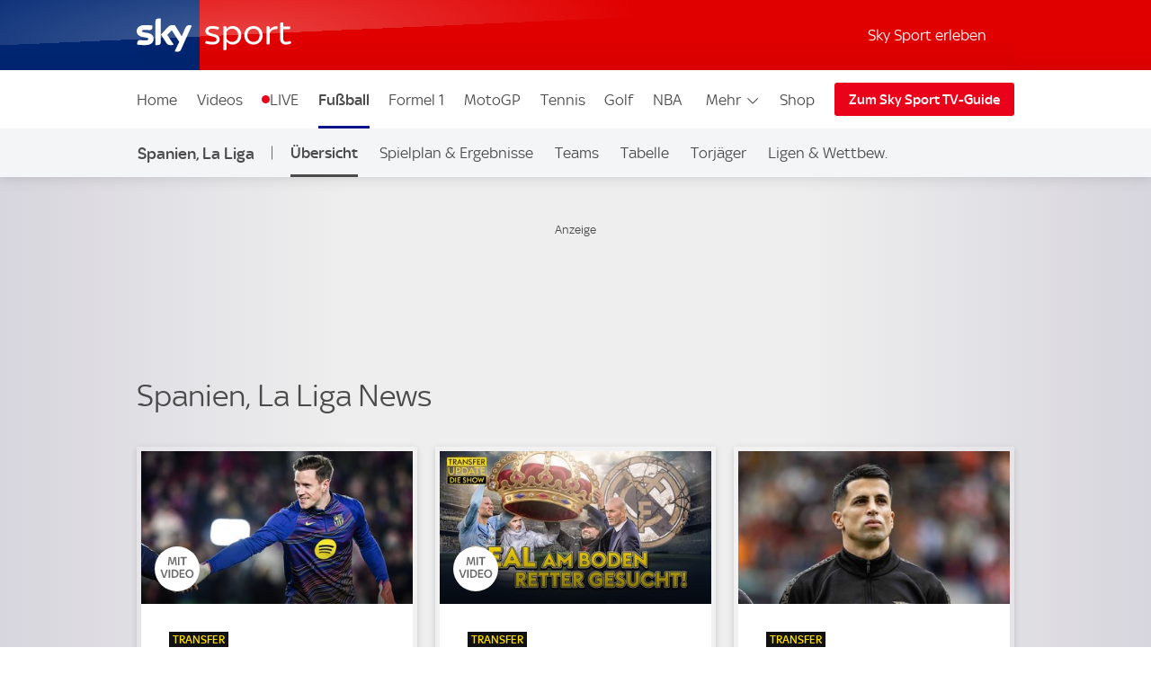

--- FILE ---
content_type: text/html; charset=UTF-8
request_url: https://sport.sky.de/la-liga?wkz=WOSRA1
body_size: 21397
content:
<!DOCTYPE html>
<html lang="de" class="no-js">
<head>
  <meta charset="utf-8">
  <title>Spanien, La Liga - Fußball | Sky Sport</title>

  <meta name="title" content="Spanien, La Liga - Fußball | Sky Sport">
  <meta name="description" content="Spanien, La Liga - Fußball | Sky Sport - Hol Dir die neuesten Nachrichten, Ergebnisse, Spielpläne, Video-Highlights und mehr von Sky Sport‘">
  <meta name="keywords" content="">
  <meta http-equiv="X-UA-Compatible" content="IE=edge,chrome=1">

  <link rel="manifest" href="/assets/manifest.json" crossOrigin="use-credentials">

    <meta name="robots" content="INDEX, FOLLOW, max-snippet:-1, max-image-preview:large, max-video-preview:-1">

  <meta name="apple-mobile-web-app-title" content="Sky Sport">
  <meta name="application-name" content="Sky Sport">
  <meta name="viewport" content="width=device-width, initial-scale=1, shrink-to-fit=no">
  <meta name="apple-mobile-web-app-status-bar-style" content="black">
  <meta name="format-detection" content="telephone=no">
  <meta name="HandheldFriendly" content="True">

    <link rel="canonical" href="https://sport.sky.de/la-liga">

  <script type="text/javascript" src="https://sport.sky.de/assets/a46489a595c073578cd5fbcc325974c5d0011c50caa"  ></script><script async id="ebx" src="//applets.ebxcdn.com/ebx.js"></script>


  <link rel="preload" as="script" href="https://sport.sky.de/assets/a46489a595c073578cd5fbcc325974c5d0011c50caa"/><link rel="preload" href="/assets/fonts/sky-regular.woff" as="font" type="font/woff">
  <link rel="preload" href="/assets/fonts/sky-display-medium.woff" as="font" type="font/woff">
  <link rel="preload" href="/assets/fonts/sky-medium.woff" as="font" type="font/woff">
  
  <link rel="icon" href="/favicon.ico?bypass-service-worker">
  <link rel="icon" href="/icon.svg?bypass-service-worker" type="image/svg+xml">
  <link rel="apple-touch-icon" href="/apple-touch-icon.png?bypass-service-worker">
  
  <meta name="theme-color" content="#002A91">
  
  
  
  
  
  <meta property="fb:pages" content="217516394953234">
  <meta property="fb:pages" content="124105314341667">
  
    <script data-schema="Organization" type="application/ld+json">
      {"@id":"#Publisher","name":"Sky Sport","url":"https:\/\/sport.sky.de","logo":{"@id":"#Logo","@type":"ImageObject","url":"https:\/\/sport.sky.de\/assets\/skysports.png","width":326,"height":60},"sameAs":["https:\/\/www.facebook.com\/SkySportDE","https:\/\/x.com\/skysportnewshd","https:\/\/plus.google.com\/+SkySportHD","https:\/\/www.instagram.com\/skysportde","https:\/\/www.youtube.com\/skysporthd"],"@type":"Organization","@context":"http:\/\/schema.org"}
    </script>

    <script data-schema="WebSite" type="application/ld+json">
      {"@id":"https:\/\/sport.sky.de\/#website","name":"Sky Sport","url":"https:\/\/sport.sky.de","@type":"WebSite","@context":"http:\/\/schema.org"}
    </script>


  

    
    
        
      <link rel="stylesheet" href="/css/min/site-index-pages-76b25dfc220aada2c761942a687740ea.css">
    

  <script>!function(){document.documentElement.classList.remove("no-js"),window.isModernBrowser=!1;var e=["js","is-legacy"];("visibilityState"in document||window.CSS&&window.CSS.supports)&&(window.isModernBrowser=!0,e=["js","is-modern"]),"undefined"==typeof SKY_SPORTS_APP&&"undefined"==typeof appWrapper&&"undefined"==typeof AndroidApp||e.push("sdc-app-bridge-active"),window.sdc=window.sdc||{};var t="ontouchstart"in document.documentElement&&/Android|iPhone|iPad|iPod|Mac OS/i.test(navigator.userAgent);window.sdc.isDesktop=!t,window.sdc.isMobile=t,document.head.insertAdjacentHTML("beforeend","<style>"+(window.sdc.isInApp?".ui-is-hidden--in-app":t?".ui-is-hidden--mobile":".ui-is-hidden--desktop")+"{display: none !important;}</style>"),Array.prototype.push.apply(e,[window.sdc.isInApp&&"ui-is-in-app",window.sdc.isDesktop&&"ui-is-desktop",window.sdc.isMobile&&!window.sdc.isInApp&&"ui-is-mobile"].filter(function(e){return e})),document.documentElement.classList.add(...e)}(),window.sdc=window.sdc||{},window.sdc.checkConsent=function(e,t){null!==e&&(e.dataset.consent&&"true"===e.dataset.consent.toString()?t():new MutationObserver(function(e,n){for(var i in e)"attributes"===(i=e[i]).type&&"data-consent"===i.attributeName&&"true"===i.target.dataset.consent.toString()&&i.target.attributes.getNamedItem(i.attributeName).value&&(t(),n.disconnect())}).observe(e,{attributes:!0}))},window.sdc.executeConsentByElement=function(e){var t=window.sdc.consentIdMapping||[],n=e.dataset.vendorName,i=document.cookie.split("; ").find(function(e){return e.startsWith("consents=")}),o="";o=i&&i.split("=")[1];var s=t.filter(function(e){return e.vendorName===n})[0];s&&o&&o.includes(":"+s.gdpId+":")&&s.active?e.dataset.consent="true":e.dataset.consent="false"},window.navigator&&navigator.serviceWorker&&navigator.serviceWorker.getRegistrations().then(function(e){e.forEach(function(e){e.active.scriptURL.match("lazy-images-service-worker")&&(e.unregister(),window.location.reload())})});</script>

              <script data-consent="false" data-vendor-name="adobe-analytics">
                  var init = function () {
                      var script = document.createElement('script');
                      script.src = '//assets.adobedtm.com/a187df3004f4/1b8f2e2294c9/launch-10dcb65e599b.min.js';
                      document.body.appendChild(script);
                  };
      
                  (function(){
                      if (!window.sdc || !window.sdc.checkConsent){
                          init();
                          return;
                      }
      
                      window.sdc.checkConsent(document.currentScript, init);
                  })();
      
              </script>
            <script src="/js/MediaSDK.min.js"></script>

  <script>
      if ((/iPad|iPhone|iPod/).test(navigator.userAgent)) {
          var headNode = document.getElementsByTagName("head")[0];
          var sbNode = document.createElement('meta');
          sbNode.name = 'apple-itunes-app';
          sbNode.content = 'app-id=1238212825';
          headNode.appendChild(sbNode);
      }
    </script>

        <script name="ui-auth-manager-config">
            window.sdc = window.sdc || {};
            window.sdc.authManager = {
                config: {
                    maxRetries: 3,
                    backOffDelay: 500,
                    entitlementsTtl: 3600000,
                    entitlementsEndpoint: "/getEntitlements",
                    fetchOptions: "" ? JSON.parse("") : {},
                    
                    
                }
            };
        </script>

</head>
<body class="">

  
        <header id="site-header">
          <a href="#main" class="sdc-site-header__skip-to-link">Zum Inhalte wechseln</a>
          <div class="sdc-site-header sdc-site-header--sports" data-component-name="ui-sitewide-header" data-scheduled-header-custom-class="sdc-site-header--weihnachten" data-scheduled-header-start="1572566400000" data-scheduled-header-end="1578355200000">
          
            <div class="sdc-site-header__inner site-wrap site-wrap-padding">
          
              <div class="sdc-site-header__top">
                <a href="/" class="sdc-site-header__logo">
                  
                  <img src="https://e6.365dm.de/tvlogos/channels/de/Sky-Sport-Logo-Transparent.svg" alt="Skysport.de logo" class="sdc-site-header__logo-image">
                </a>
              </div>
          
              <div class="sdc-site-header__subnav">
          
                  <a href="/skysport-erleben" data-role="nav-scope" class="sdc-site-header__subnav-link">Sky Sport erleben</a>
                 
                <div class="sdc-site-header__subnav-item sdc-site-header__subnav-item--login-nav" data-role="nav-scope">
                  <div class="sdc-site-view-manager" data-component-name="sdc-site-view-manager">
                    <div data-role="view-manager-target"></div>
                    <script data-role="default" type="text/html">
                          <a href="/login" class="sdc-site-header__subnav-item-link" aria-label="Login">
                            <span class="sdc-site-header__icon"><svg viewBox="0 0 34 34" aria-hidden="true"><path d="M12.45,17.444 C13.824,18.369 15.402,18.856 17.033,18.856 C18.646,18.856 20.249,18.363 21.623,17.456 C22.713,17.819 23.658,18.306 24.498,18.938 C25.845,19.951 26.633,21.053 26.978,22.408 C27.022,22.588 27.048,22.783 27.048,22.976 C27.055,25.351 27.053,27.568 27.052,29.943 L27.052,30.013 L7.002,30.013 L7.002,29.163 C7.002,27.146 7.002,25.131 6.998,23.115 C6.996,22.132 7.388,21.218 8.268,20.152 C9.233,18.982 10.554,18.122 12.448,17.444 L12.45,17.444 Z M21.358,15.304 C21.256,15.304 21.134,15.344 21.061,15.404 C19.871,16.364 18.454,16.857 17.033,16.857 C15.756,16.857 14.476,16.459 13.355,15.649 C13.078,15.449 12.84,15.362 12.588,15.362 C12.42,15.362 12.245,15.4 12.048,15.467 C10.002,16.162 8.158,17.167 6.753,18.869 C5.739,20.099 5.02,21.459 5.023,23.119 C5.028,25.981 5.026,28.686 5.026,31.549 L5.026,32.012 L29.01,32.012 C29.016,31.916 29.024,31.842 29.024,31.772 C29.024,28.785 29.03,25.956 29.021,22.97 C29.021,22.617 28.976,22.254 28.889,21.91 C28.397,19.972 27.234,18.506 25.675,17.334 C24.398,16.374 22.97,15.731 21.44,15.314 C21.415,15.307 21.388,15.304 21.36,15.304 L21.358,15.304 Z M17.031,4.008 C19.475,4.021 21.461,6.011 21.461,8.443 C21.458,10.883 19.469,12.866 17.023,12.867 C14.58,12.867 12.591,10.883 12.589,8.444 C12.589,7.264 13.049,6.152 13.889,5.311 C14.727,4.471 15.834,4.011 17.009,4.009 L17.031,4.008 Z M17.009,2.009 C13.477,2.009 10.587,4.903 10.589,8.446 C10.592,11.978 13.487,14.868 17.023,14.868 L17.025,14.868 C20.565,14.868 23.458,11.978 23.46,8.446 C23.46,4.904 20.594,2.029 17.042,2.01 C17.03,2.008 17.019,2.008 17.007,2.008 L17.009,2.009 Z"/></svg></span><span class="sdc-site-header__icon-label">Login</span>
                          </a>
                        </script>
                    <script data-role="loggedin" type="text/html">
                          <a href="#" class="sdc-site-header__subnav-item-link" aria-controls="sdc-site-header-login-menu" data-role="nav-trigger" aria-expanded="false" aria-label="Hallo #{name}">
                            <span class="sdc-site-header__icon"><svg viewBox="0 0 34 34" aria-hidden="true">
                              <path d="M21.358,15.304 C21.256,15.304 21.134,15.344 21.061,15.404 C19.871,16.364 18.454,16.857 17.033,16.857 C15.756,16.857 14.476,16.459 13.355,15.649 C13.078,15.449 12.84,15.362 12.588,15.362 C12.42,15.362 12.245,15.4 12.048,15.467 C10.002,16.162 8.158,17.167 6.753,18.869 C5.739,20.099 5.02,21.459 5.023,23.119 C5.028,25.981 5.026,28.686 5.026,31.549 L5.026,32.012 L29.01,32.012 C29.016,31.916 29.024,31.842 29.024,31.772 C29.024,28.785 29.03,25.956 29.021,22.97 C29.021,22.617 28.976,22.254 28.889,21.91 C28.397,19.972 27.234,18.506 25.675,17.334 C24.398,16.374 22.97,15.731 21.44,15.314 C21.415,15.307 21.388,15.304 21.36,15.304 L21.358,15.304 Z M17.009,2.009 C13.477,2.009 10.587,4.903 10.589,8.446 C10.592,11.978 13.487,14.868 17.023,14.868 L17.025,14.868 C20.565,14.868 23.458,11.978 23.46,8.446 C23.46,4.904 20.594,2.029 17.042,2.01 C17.03,2.008 17.019,2.008 17.007,2.008 L17.009,2.009 Z"/>
                            </svg></span><span class="sdc-site-header__icon-label">Hallo #{name}</span>
                          </a>
                          <div class="sdc-site-header__subnav-menu site-wrap site-wrap-padding" aria-hidden="true" id="sdc-site-header-login-menu">
                              <ul class="sdc-site-header__subnav-menu-list">
                                  <li class="sdc-site-header__subnav-menu-item">
                                        <a href="/logout" class="sdc-site-header__subnav-menu-item-link">Logout</a>
                                  </li>
                              </ul>
                          </div>
                        </script>
                  </div>
                </div>
                   
                 
          
                <div class="sdc-site-header__subnav-item sdc-site-header__subnav-item--mobile-nav" data-role="nav-scope">
                  <a href="#sdc-site-footer" class="sdc-site-header__subnav-item-link" aria-controls="nav-wrap" data-role="nav-trigger"
                    data-lock-body="true" aria-expanded="false" aria-label="Menü öffnen" data-aria-label-open-true="Menü schließen"
                    data-aria-label-open-false="Menü öffnen">
                    <span class="sdc-site-header__icon sdc-site-header__icon--hamburger"></span><span class="sdc-site-header__icon--hamburger-label">Menü</span>
                  </a>
                </div>
          
              </div>
          
              <div class="sdc-site-header__nav-wrap" id="nav-wrap" data-role="nav-scope" data-unlock-tabbing>
          
                <nav class="sdc-site-header__nav" data-role="nav-body" role="navigation">
          
                  <div class="sdc-site-header__nav-cell sdc-site-header__nav-cell--1">
                    <div class="sdc-site-header__menu" data-type="overflow">
                      <ul class="sdc-site-header__menu-cell sdc-site-header__menu-cell--1"><li class="sdc-site-header__menu-item" data-role="main-nav-item">
                          <a href="/" class="sdc-site-header__menu-item-link" >Home</a>
                        </li><li class="sdc-site-header__menu-item" data-role="main-nav-item">
                          <a href="/videos" class="sdc-site-header__menu-item-link" >Videos</a>
                        </li><li class="sdc-site-header__menu-item" data-role="main-nav-item">
                          <a href="/live" class="sdc-site-header__menu-item-link u-live-dot" >LIVE</a>
                        </li><li class="sdc-site-header__menu-item" data-role="main-nav-item">
                          <a href="/fussball" class="sdc-site-header__menu-item-link"  aria-current="true" >Fußball</a>
                        </li><li class="sdc-site-header__menu-item" data-role="main-nav-item">
                          <a href="/formel1" class="sdc-site-header__menu-item-link" >Formel 1</a>
                        </li><li class="sdc-site-header__menu-item" data-role="main-nav-item">
                          <a href="/motogp" class="sdc-site-header__menu-item-link" >MotoGP</a>
                        </li><li class="sdc-site-header__menu-item" data-role="main-nav-item">
                          <a href="/tennis" class="sdc-site-header__menu-item-link" >Tennis</a>
                        </li><li class="sdc-site-header__menu-item" data-role="main-nav-item">
                          <a href="/golf" class="sdc-site-header__menu-item-link" >Golf</a>
                        </li><li class="sdc-site-header__menu-item" data-role="main-nav-item">
                          <a href="/nba" class="sdc-site-header__menu-item-link" >NBA</a>
                        </li><li class="sdc-site-header__menu-item" data-role="main-nav-item">
                          <a href="/nhl" class="sdc-site-header__menu-item-link" >NHL</a>
                        </li><li class="sdc-site-header__menu-item" data-role="main-nav-item">
                          <a href="/mehr-sportarten" class="sdc-site-header__menu-item-link" >Mehr Sport</a>
                        </li></ul>
          
                      <div class="sdc-site-header__menu-cell sdc-site-header__menu-cell--2" 
                        data-role="overflow-navigation">
                        <div class="sdc-site-header__menu-group sdc-site-header__menu-group--has-children" data-type="overflow-target">
                          <button class="sdc-site-header__menu-item-link sdc-site-header__menu-item-link--overflow" aria-expanded="false"
                             data-role="overflow-navigation-button" aria-controls="sdc-site-header-overflow-nav">Mehr <svg xmlns="http://www.w3.org/2000/svg" viewBox="0 0 34 34" class="sdc-site-header__menu-item-link-icon"><path d="M6.02 12.67c.01.194.087.362.247.525l.188.192L16.52 23.45c.188.19.44.294.706.294s.518-.104.707-.293l10.135-10.134.123-.126c.162-.163.24-.332.248-.53.006-.173-.155-.438-.442-.725-.187-.187-.386-.368-.59-.537-.05-.04-.096-.078-.138-.11l-.496.495-9.193 9.193-.355.354-.354-.354-9.197-9.198-.484-.484c-.043.033-.09.07-.14.112-.204.168-.402.348-.59.536-.285.288-.446.553-.44.727z"></path></svg></button>
          
                          <ul class="sdc-site-header__menu-group-overflow" id="sdc-site-header-overflow-nav"><li class="sdc-site-header__menu-item">
                              <a href="/" class="sdc-site-header__menu-item-link" >Home</a>
                            </li><li class="sdc-site-header__menu-item">
                              <a href="/videos" class="sdc-site-header__menu-item-link" >Videos</a>
                            </li><li class="sdc-site-header__menu-item">
                              <a href="/live" class="sdc-site-header__menu-item-link" >LIVE</a>
                            </li><li class="sdc-site-header__menu-item">
                              <a href="/fussball" class="sdc-site-header__menu-item-link"  aria-current="true" >Fußball</a>
                            </li><li class="sdc-site-header__menu-item">
                              <a href="/formel1" class="sdc-site-header__menu-item-link" >Formel 1</a>
                            </li><li class="sdc-site-header__menu-item">
                              <a href="/motogp" class="sdc-site-header__menu-item-link" >MotoGP</a>
                            </li><li class="sdc-site-header__menu-item">
                              <a href="/tennis" class="sdc-site-header__menu-item-link" >Tennis</a>
                            </li><li class="sdc-site-header__menu-item">
                              <a href="/golf" class="sdc-site-header__menu-item-link" >Golf</a>
                            </li><li class="sdc-site-header__menu-item">
                              <a href="/nba" class="sdc-site-header__menu-item-link" >NBA</a>
                            </li><li class="sdc-site-header__menu-item">
                              <a href="/nhl" class="sdc-site-header__menu-item-link" >NHL</a>
                            </li><li class="sdc-site-header__menu-item">
                              <a href="/mehr-sportarten" class="sdc-site-header__menu-item-link" >Mehr Sport</a>
                            </li></ul>
                        </div>
                      </div>
          
                        <div class="sdc-site-header__menu-cell sdc-site-header__menu-cell--3 sdc-site-header__menu-cell--show-desktop">
                            <div class="sdc-site-header__menu-item sdc-site-header__menu-item--secondary" data-role="main-nav-item">
                                <a href="https://shop2.skysports.com/de/?_s&#x3D;bm-fi-skysports-prtsite-web-header-de" class="sdc-site-header__menu-item-link"  target="_blank"  aria-label="Shop - In neuem Fenster öffnen">Shop</a>
                            </div>
                        </div>
                    </div>
                  </div>
          
                        <div class="sdc-site-header__subnav--mobile">
                            <ul class="sdc-site-header__menu-cell">
                                <li class="sdc-site-header__menu-item">
                                    <a href="/skysport-erleben" class="sdc-site-header__menu-item-link">Sky Sport erleben</a>
                                </li>
                            </ul>
                        </div>
                            <div class="sdc-site-header__menu-cell sdc-site-header__menu-cell--3 sdc-site-header__menu-cell--show-mobile">
                                <div class="sdc-site-header__menu-item sdc-site-header__menu-item--secondary" data-role="main-nav-item">
                                    <a href="https://shop2.skysports.com/de/?_s&#x3D;bm-fi-skysports-prtsite-web-header-de" class="sdc-site-header__menu-item-link"  target="_blank"  aria-label="Shop - In neuem Fenster öffnen">Shop</a>
                                </div>
                            </div>
          
                            <div class="sdc-site-header__nav-cell sdc-site-header__nav-cell--2">
                      <a href="https://www.sky.de/tvguide/liveevents" class="sdc-site-header__action-button"  target="_blank"  aria-label="Zum Sky Sport TV-Guide - In neuem Fenster öffnen">Zum Sky Sport TV-Guide</a>
                    </div>
                   
          
          
                </nav>
          
              </div>
          
            </div>
          
          </div>
              <div data-testid="localnav" class="sdc-site-localnav sdc-site-localnav--mobile"
                  data-component-name="ui-sitewide-localnav" role="navigation" aria-label="Spanien, La Liga">
                  
                      <div class="sdc-site-localnav__inner">
                          <div class="sdc-site-localnav__wrap" data-role="nav-wrap">
                              <h1 class="sdc-site-localnav__header">
                                  <a href="/la-liga"
                                      class="sdc-site-localnav__header-title" data-role="nav-header"
                                      aria-controls="sdc-site-localnav-body" aria-expanded="false">
                                      <svg xmlns="http://www.w3.org/2000/svg" viewBox="0 0 34 34" class="sdc-site-localnav__icon">
                                          <path
                                              d="M6.02 12.67c.01.194.087.362.247.525l.188.192L16.52 23.45c.188.19.44.294.706.294s.518-.104.707-.293l10.135-10.134.123-.126c.162-.163.24-.332.248-.53.006-.173-.155-.438-.442-.725-.187-.187-.386-.368-.59-.537-.05-.04-.096-.078-.138-.11l-.496.495-9.193 9.193-.355.354-.354-.354-9.197-9.198-.484-.484c-.043.033-.09.07-.14.112-.204.168-.402.348-.59.536-.285.288-.446.553-.44.727z" />
                                      </svg>Spanien, La Liga
                                  </a>
                              </h1>
                              <nav class="sdc-site-localnav__body" data-role="nav-body"
                                  id="sdc-site-localnav-body">
                                  <div class="localnav__body-navigation">
                                      <div class="localnav__body-navigation__group">
                                          <ul class="sdc-site-localnav__items" data-role="nav-items">
              <li class="sdc-site-localnav__item" data-role="nav-item" >
                                                  <a href="/la-liga" 
                                                      class="sdc-site-localnav__item-link"  aria-current="true" 
                                                       data-role="nav-item-links">Übersicht</a>
                                              </li><li class="sdc-site-localnav__item" data-role="nav-item" >
                                                  <a href="/la-liga-spielplan-ergebnisse" 
                                                      class="sdc-site-localnav__item-link" 
                                                       data-role="nav-item-links">Spielplan &amp; Ergebnisse</a>
                                              </li><li class="sdc-site-localnav__item" data-role="nav-item" >
                                                  <a href="/la-liga-teams" 
                                                      class="sdc-site-localnav__item-link" 
                                                       data-role="nav-item-links">Teams</a>
                                              </li><li class="sdc-site-localnav__item" data-role="nav-item" >
                                                  <a href="/la-liga-tabelle" 
                                                      class="sdc-site-localnav__item-link" 
                                                       data-role="nav-item-links">Tabelle</a>
                                              </li><li class="sdc-site-localnav__item" data-role="nav-item" >
                                                  <a href="/la-liga-torjaeger" 
                                                      class="sdc-site-localnav__item-link" 
                                                       data-role="nav-item-links">Torjäger</a>
                                              </li><li class="sdc-site-localnav__item" data-role="nav-item" >
                                                  <a href="/fussball/ligen-wettbewerbe" 
                                                      class="sdc-site-localnav__item-link" 
                                                       data-role="nav-item-links">Ligen &amp; Wettbew.</a>
                                              </li>                                <li class="sdc-site-localnav__item sdc-site-localnav__item--more"
                                                  data-role="nav-items-more-wrap">
                                                  <a href="#" class="sdc-site-localnav__item-link sdc-site-localnav__item-link--more"
                                                      aria-controls="sdc-site-localnav-overflow" aria-expanded="false"
                                                      data-role="nav-items-more"
                                                      aria-label="Menü öffnen - Mehr"
                                                      data-aria-label-open-true="Menü öffnen - Mehr"
                                                      data-aria-label-open-false="Menü schließen - Mehr">Mehr<svg
                                                          xmlns="http://www.w3.org/2000/svg" viewBox="0 0 34 34"
                                                          class="sdc-site-localnav__icon">
                                                          <path
                                                              d="M6.02 12.67c.01.194.087.362.247.525l.188.192L16.52 23.45c.188.19.44.294.706.294s.518-.104.707-.293l10.135-10.134.123-.126c.162-.163.24-.332.248-.53.006-.173-.155-.438-.442-.725-.187-.187-.386-.368-.59-.537-.05-.04-.096-.078-.138-.11l-.496.495-9.193 9.193-.355.354-.354-.354-9.197-9.198-.484-.484c-.043.033-.09.07-.14.112-.204.168-.402.348-.59.536-.285.288-.446.553-.44.727z" />
                                                      </svg></a>
                                              </li>
                                          </ul>
                                          <ul class="sdc-site-localnav__more" data-role="nav-items-overflow" aria-hidden="true"
                                              id="sdc-site-localnav-overflow"></ul>
                                      </div>
                                  </div>
                              </nav>
                          </div>
                      </div>
                      
              
              </div>        </header>

    <main id="main" class="main">
            

          
        

      

        <div class="sdc-advert sdc-advert--top-container ">
          <div class="sdc-advert__side sdc-advert__side--top-2">
            <div class="sdc-advert__no-height">
              
        <div class="sdc-advert">
            
          <div class="ui-advert " 
              data-role="advert-unit"
              data-testid="advert-unit"
              data-ad-format="mpu-1" 
              data-type="" 
              data-label="true"
              style=""
          >
              <script>
                  document.currentScript.parentNode.config = {"id":"top-ad-slot-2","ad-type":"mpu-1","showLabel":true,"targeting":{"pos":"top2","platform":"live","strnativekey":"kZZbjLofjKXvuDMnhd2jZkVz","Cmp":"Spanien, La Liga","Sport":"Fu\u00dfball"},"size":{"desktop":[[300,600],[160,600],[120,600],[200,600],[300,250]]},"lazyload":{"fetch-margin-percent":100,"render-margin-percent":12,"mobile-scaling":1}}
              </script>
              <div class="ui-advert-slot" id="top-ad-slot-2" data-role="advert-slot" data-testid="advert-slot"></div>
          </div>
        </div>
          </div>
          </div>
        
          <div class="sdc-advert__top-1">
            
        <div class="site-component-vertical-margin">
          
          <div class="ui-advert " 
              data-role="advert-unit"
              data-testid="advert-unit"
              data-ad-format="leaderboard" 
              data-type="" 
              data-label="true"
              style=""
          >
              <script>
                  document.currentScript.parentNode.config = {"id":"top-ad-slot-1","ad-type":"leaderboard","showLabel":true,"targeting":{"pos":"top1","platform":"live","strnativekey":"kZZbjLofjKXvuDMnhd2jZkVz","Cmp":"Spanien, La Liga","Sport":"Fu\u00dfball"},"size":{"mobile":[[320,150],[300,150],[320,75],[300,75],[320,50],[300,50]],"tablet":[[728,90]],"desktop":[[728,90],[970,250]]},"lazyload":{"fetch-margin-percent":100,"render-margin-percent":12,"mobile-scaling":1}}
              </script>
              <div class="ui-advert-slot" id="top-ad-slot-1" data-role="advert-slot" data-testid="advert-slot"></div>
          </div>
          </div>
      </div>
        
          <div class="sdc-advert__side sdc-advert__side--top-3">
            <div class="sdc-advert__no-height">
              
        <div class="sdc-advert">
            
          <div class="ui-advert " 
              data-role="advert-unit"
              data-testid="advert-unit"
              data-ad-format="mpu-1" 
              data-type="" 
              data-label="true"
              style=""
          >
              <script>
                  document.currentScript.parentNode.config = {"id":"top-ad-slot-3","ad-type":"mpu-1","showLabel":true,"targeting":{"pos":"top3","platform":"live","strnativekey":"kZZbjLofjKXvuDMnhd2jZkVz","Cmp":"Spanien, La Liga","Sport":"Fu\u00dfball"},"size":{"desktop":[[300,600],[160,600],[120,600],[200,600],[300,250]]},"lazyload":{"fetch-margin-percent":100,"render-margin-percent":12,"mobile-scaling":1}}
              </script>
              <div class="ui-advert-slot" id="top-ad-slot-3" data-role="advert-slot" data-testid="advert-slot"></div>
          </div>
        </div>
      
            </div>
          </div>
        </div>




            
                
            
                <div class="ui-sitewide-component-header__wrapper--h2 site-wrap" data-testid="sitewide-component-header">
                    <h2 class="ui-sitewide-component-header--h2">
                    <div
                                   class="ui-sitewide-component-header__body"
                                   data-short-text="News">
                    <span data-role="short-text-target">
            
                            Spanien, La Liga News
            
                    </span>
                        </div>
            
                    </h2>
            
                                  
          <div class="ui-advert " 
              data-role="advert-unit"
              data-testid="advert-unit"
              data-ad-format="sponsor-position" 
              data-type="" 
              data-label=""
              style=""
          >
              <script>
                  document.currentScript.parentNode.config = {"id":"sponsor-position","ad-type":"sponsor-position","targeting":{"platform":"live","strnativekey":"kZZbjLofjKXvuDMnhd2jZkVz","Cmp":"Spanien, La Liga","Sport":"Fu\u00dfball"},"size":{"mobile":[[88,31]],"tablet":[[88,31]],"desktop":[[120,60]]},"lazyload":{"fetch-margin-percent":100,"render-margin-percent":12,"mobile-scaling":1}}
              </script>
              <div class="ui-advert-slot" id="sponsor-position" data-role="advert-slot" data-testid="advert-slot"></div>
          </div>
      
                </div>
            

              
      
  
  
    <div
  id="load-more-list"
  class="sdc-site-load-more"
  data-component-name="ui-sitewide-load-more"
  data-items-to-show=12
  data-items-to-increment="6"
  data-button-label="Weitere Inhalte anzeigen"
  data-fallback-message="Keine weiteren Inhalte"
  
  >
      <style type="text/css">
        .js #load-more-list:not([data-active]) [data-role="load-more-item"]:not(:nth-child(-n+12)) { display: none; }
      </style>
        <div class="sdc-site-tiles
      "
             data-component-name="sdc-site-tiles">
        <div class="sdc-site-tiles__inner site-wrap site-wrap-padding site-wrap--mobile-edge">
        <div class="sdc-site-tiles__group">
                <div class="sdc-site-tiles__item sdc-site-tile glints-box glints-box-hover glints-box--mobile-edge sdc-site-tile--has-link sdc-site-tile--transfer"
                     data-type="" data-role="load-more-item" >
                    <figure class="sdc-site-tile__figure">
                            <div class="sdc-site-tile__image-wrap" aria-hidden="true">
                                    <span class="sdc-site-tile__badge">
                                        <svg viewBox="0 0 43 43" version="1.1" xmlns="http://www.w3.org/2000/svg" xmlns:xlink="http://www.w3.org/1999/xlink">
    <g class="Mit-video-1">
        <circle class="Oval-3" fill="#FFFFFF" cx="21.5" cy="21.5" r="21.5"></circle>
        <path d="M13.316,18.06 C13.1799993,18.06 13.0620005,18.0460001 12.962,18.018 C12.8619995,17.9899999 12.7760004,17.9600002 12.704,17.928 L13.484,10.332 C13.5960006,10.2839998 13.7419991,10.2460001 13.922,10.218 C14.1020009,10.1899999 14.2559994,10.176 14.384,10.176 C14.7440018,10.176 15.0179991,10.2299995 15.206,10.338 C15.3940009,10.4460005 15.5199997,10.6359986 15.584,10.908 L16.904,16.128 L18.236,10.944 C18.3000003,10.6719986 18.427999,10.4760006 18.62,10.356 C18.812001,10.2359994 19.0759983,10.176 19.412,10.176 C19.5720008,10.176 19.7359992,10.1879999 19.904,10.212 C20.0720008,10.2360001 20.2119994,10.2639998 20.324,10.296 L21.08,17.928 C20.9999996,17.9600002 20.9060005,17.9899999 20.798,18.018 C20.6899995,18.0460001 20.5680007,18.06 20.432,18.06 C20.2479991,18.06 20.0960006,18.0280003 19.976,17.964 C19.8559994,17.8999997 19.7880001,17.7800009 19.772,17.604 L19.256,11.436 L17.792,16.896 C17.7279997,17.1200011 17.6180008,17.2739996 17.462,17.358 C17.3059992,17.4420004 17.1080012,17.484 16.868,17.484 C16.7479994,17.484 16.6220007,17.4760001 16.49,17.46 C16.3579993,17.4439999 16.2480004,17.4200002 16.16,17.388 L14.504,11.436 L13.952,17.616 C13.9359999,17.7840008 13.8680006,17.8999997 13.748,17.964 C13.6279994,18.0280003 13.4840008,18.06 13.316,18.06 Z M22.976,18.072 C22.8479994,18.072 22.7220006,18.0660001 22.598,18.054 C22.4739994,18.0419999 22.3800003,18.0280001 22.316,18.012 L22.316,10.74 C22.316,10.5799992 22.3659995,10.4460005 22.466,10.338 C22.5660005,10.2299995 22.7439987,10.176 23,10.176 C23.1280006,10.176 23.2539994,10.1819999 23.378,10.194 C23.5020006,10.2060001 23.5959997,10.2199999 23.66,10.236 L23.66,17.508 C23.66,17.6680008 23.6100005,17.8019995 23.51,17.91 C23.4099995,18.0180005 23.2320013,18.072 22.976,18.072 Z M27.596,18.072 C27.4679994,18.072 27.3420006,18.0660001 27.218,18.054 C27.0939994,18.0419999 27.0000003,18.0280001 26.936,18.012 L26.936,11.424 L24.536,11.424 C24.5199999,11.3599997 24.508,11.2740005 24.5,11.166 C24.492,11.0579995 24.488,10.9440006 24.488,10.824 C24.488,10.5679987 24.5399995,10.4000004 24.644,10.32 C24.7480005,10.2399996 24.8799992,10.2 25.04,10.2 L30.656,10.2 C30.6880002,10.3200006 30.704,10.5039988 30.704,10.752 C30.704,11.2000022 30.5200018,11.424 30.152,11.424 L28.28,11.424 L28.28,17.508 C28.28,17.6680008 28.2300005,17.8019995 28.13,17.91 C28.0299995,18.0180005 27.8520013,18.072 27.596,18.072 Z M9.044,30.108 C8.90799932,30.108 8.76800072,30.0980001 8.624,30.078 C8.47999928,30.0579999 8.34400064,30.0240002 8.216,29.976 L5.564,22.32 C5.66000048,22.2799998 5.7779993,22.2420002 5.918,22.206 C6.0580007,22.1699998 6.17999948,22.152 6.284,22.152 C6.46800092,22.152 6.62799932,22.1739998 6.764,22.218 C6.90000068,22.2620002 6.99999968,22.3759991 7.064,22.56 L9.116,28.812 L11.144,22.56 C11.2080003,22.3839991 11.3039994,22.2720002 11.432,22.224 C11.5600006,22.1759998 11.7119991,22.152 11.888,22.152 C12.0000006,22.152 12.1259993,22.1639999 12.266,22.188 C12.4060007,22.2120001 12.5159996,22.2479998 12.596,22.296 L10.124,29.496 C10.0359996,29.7360012 9.91000082,29.8979996 9.746,29.982 C9.58199918,30.0660004 9.34800152,30.108 9.044,30.108 Z M14.06,30.072 C13.9319994,30.072 13.8060006,30.0660001 13.682,30.054 C13.5579994,30.0419999 13.4640003,30.0280001 13.4,30.012 L13.4,22.74 C13.4,22.5799992 13.4499995,22.4460005 13.55,22.338 C13.6500005,22.2299995 13.8279987,22.176 14.084,22.176 C14.2120006,22.176 14.3379994,22.1819999 14.462,22.194 C14.5860006,22.2060001 14.6799997,22.2199999 14.744,22.236 L14.744,29.508 C14.744,29.6680008 14.6940005,29.8019995 14.594,29.91 C14.4939995,30.0180005 14.3160013,30.072 14.06,30.072 Z M16.964,30 C16.6679985,30 16.4780004,29.9420006 16.394,29.826 C16.3099996,29.7099994 16.268,29.5600009 16.268,29.376 L16.268,22.824 C16.268,22.6399991 16.3099996,22.4900006 16.394,22.374 C16.4780004,22.2579994 16.6679985,22.2 16.964,22.2 L18.608,22.2 C19.2560032,22.2 19.8399974,22.2899991 20.36,22.47 C20.8800026,22.6500009 21.3219982,22.9079983 21.686,23.244 C22.0500018,23.5800017 22.329999,23.9839976 22.526,24.456 C22.722001,24.9280024 22.82,25.4559971 22.82,26.04 C22.82,26.5920028 22.724001,27.1079976 22.532,27.588 C22.339999,28.0680024 22.0600018,28.4859982 21.692,28.842 C21.3239982,29.1980018 20.8780026,29.479999 20.354,29.688 C19.8299974,29.896001 19.2360033,30 18.572,30 L16.964,30 Z M17.612,28.776 L18.68,28.776 C19.0560019,28.776 19.4099983,28.7180006 19.742,28.602 C20.0740017,28.4859994 20.3639988,28.3140011 20.612,28.086 C20.8600012,27.8579989 21.0559993,27.5720017 21.2,27.228 C21.3440007,26.8839983 21.416,26.4800023 21.416,26.016 C21.416,25.5999979 21.3440007,25.2300016 21.2,24.906 C21.0559993,24.5819984 20.8600012,24.3100011 20.612,24.09 C20.3639988,23.8699989 20.0720017,23.7040006 19.736,23.592 C19.3999983,23.4799994 19.0400019,23.424 18.656,23.424 L17.612,23.424 L17.612,28.776 Z M24.572,30 C24.2759985,30 24.0860004,29.9420006 24.002,29.826 C23.9179996,29.7099994 23.876,29.5600009 23.876,29.376 L23.876,22.824 C23.876,22.6399991 23.9179996,22.4900006 24.002,22.374 C24.0860004,22.2579994 24.2759985,22.2 24.572,22.2 L28.604,22.2 C28.6200001,22.2640003 28.6339999,22.3519994 28.646,22.464 C28.6580001,22.5760006 28.664,22.6879994 28.664,22.8 C28.664,23.0320012 28.6140005,23.1939995 28.514,23.286 C28.4139995,23.3780005 28.2920007,23.424 28.148,23.424 L25.22,23.424 L25.22,25.512 L28.316,25.512 C28.324,25.5760003 28.3339999,25.6579995 28.346,25.758 C28.3580001,25.8580005 28.364,25.9639994 28.364,26.076 C28.364,26.3000011 28.3180005,26.4559996 28.226,26.544 C28.1339995,26.6320004 28.0200007,26.676 27.884,26.676 L25.22,26.676 L25.22,28.776 L28.712,28.776 C28.72,28.8400003 28.7299999,28.9219995 28.742,29.022 C28.7540001,29.1220005 28.76,29.2279994 28.76,29.34 C28.76,29.5800012 28.7120005,29.7499995 28.616,29.85 C28.5199995,29.9500005 28.4000007,30 28.256,30 L24.572,30 Z M33.356,30.156 C32.7879972,30.156 32.2680024,30.0500011 31.796,29.838 C31.3239976,29.6259989 30.9200017,29.3340019 30.584,28.962 C30.2479983,28.5899981 29.9860009,28.1580025 29.798,27.666 C29.6099991,27.1739975 29.516,26.6440028 29.516,26.076 C29.516,25.5159972 29.6099991,24.9900025 29.798,24.498 C29.9860009,24.0059975 30.2479983,23.5800018 30.584,23.22 C30.9200017,22.8599982 31.3239976,22.576001 31.796,22.368 C32.2680024,22.159999 32.7879972,22.056 33.356,22.056 C33.9240028,22.056 34.4439976,22.159999 34.916,22.368 C35.3880024,22.576001 35.7919983,22.8599982 36.128,23.22 C36.4640017,23.5800018 36.7259991,24.0039976 36.914,24.492 C37.1020009,24.9800024 37.196,25.5079972 37.196,26.076 C37.196,26.6440028 37.1020009,27.1739975 36.914,27.666 C36.7259991,28.1580025 36.4640017,28.5899981 36.128,28.962 C35.7919983,29.3340019 35.3880024,29.6259989 34.916,29.838 C34.4439976,30.0500011 33.9240028,30.156 33.356,30.156 Z M33.344,28.956 C33.6800017,28.956 33.9959985,28.8820007 34.292,28.734 C34.5880015,28.5859993 34.8479989,28.3840013 35.072,28.128 C35.2960011,27.8719987 35.4719994,27.5680018 35.6,27.216 C35.7280006,26.8639982 35.792,26.488002 35.792,26.088 C35.792,25.687998 35.7300006,25.3140017 35.606,24.966 C35.4819994,24.6179983 35.3100011,24.3180013 35.09,24.066 C34.8699989,23.8139987 34.6120015,23.6160007 34.316,23.472 C34.0199985,23.3279993 33.7000017,23.256 33.356,23.256 C33.0199983,23.256 32.7040015,23.3259993 32.408,23.466 C32.1119985,23.6060007 31.8540011,23.8019987 31.634,24.054 C31.4139989,24.3060013 31.2400006,24.6039983 31.112,24.948 C30.9839994,25.2920017 30.92,25.667998 30.92,26.076 C30.92,26.4920021 30.9819994,26.8759982 31.106,27.228 C31.2300006,27.5800018 31.4019989,27.8839987 31.622,28.14 C31.8420011,28.3960013 32.0999985,28.5959993 32.396,28.74 C32.6920015,28.8840007 33.0079983,28.956 33.344,28.956 Z" class="MIT-VIDEO" fill="#676767"></path>
    </g>

</svg>

                                    </span>
                                <picture>
                                    <source srcset="https://e6.365dm.de/25/12/384x216/skysport_de-ter-stegen-barcelona_7122018.jpg?20251230074116 400w, https://e6.365dm.de/25/12/768x432/skysport_de-ter-stegen-barcelona_7122018.jpg?20251230074116 1000w"media="(min-width: 600px)"sizes="300px">
                                    
                                        <source srcset="https://e6.365dm.de/25/12/192x144/skysport_de-ter-stegen-barcelona_7122018.jpg?20251230074116"
                                        media="(max-width: 599px)">
                                    
                                    <img loading="lazy"
                                         src="https://e6.365dm.de/25/12/768x432/skysport_de-ter-stegen-barcelona_7122018.jpg?20251230074116"
                                         alt="Marc-Andre ter Stegen steht seit 2014 beim FC Barcelona unter Vertrag." class="sdc-site-tile__image"
                                         >
                                </picture>
                            </div>
                    </figure>
    
                    <div class="sdc-site-tile__body">
                        <div class="sdc-site-tile__body-main">
                            <div class="sdc-site-tile__info">
    <div class="sdc-article-significance__wrap"><div class="sdc-article-significance sdc-article-significance--transfer " >
            Transfer
        </div></div>
</div>
                            <h3 class="sdc-site-tile__headline">
                                <a href="/fussball/artikel/leihe-bis-saisonende-marc-andre-ter-stegen-vor-wechsel-zum-fc-girona/13495048/33895" class="sdc-site-tile__headline-link"
                                   >
                                <span class="sdc-site-tile__headline-text">Leihe bis Saisonende! Ter Stegen vor Wechsel</span>
                                </a>
                            </h3>
                            
                        </div>
                    </div>
                </div>
                        <div class="sdc-site-tiles__item sdc-site-tile glints-box glints-box-hover glints-box--mobile-edge sdc-site-tile--has-link sdc-site-tile--transfer"
                     data-type="" data-role="load-more-item" >
                    <figure class="sdc-site-tile__figure">
                            <div class="sdc-site-tile__image-wrap" aria-hidden="true">
                                    <span class="sdc-site-tile__badge">
                                        <svg viewBox="0 0 43 43" version="1.1" xmlns="http://www.w3.org/2000/svg" xmlns:xlink="http://www.w3.org/1999/xlink">
    <g class="Mit-video-1">
        <circle class="Oval-3" fill="#FFFFFF" cx="21.5" cy="21.5" r="21.5"></circle>
        <path d="M13.316,18.06 C13.1799993,18.06 13.0620005,18.0460001 12.962,18.018 C12.8619995,17.9899999 12.7760004,17.9600002 12.704,17.928 L13.484,10.332 C13.5960006,10.2839998 13.7419991,10.2460001 13.922,10.218 C14.1020009,10.1899999 14.2559994,10.176 14.384,10.176 C14.7440018,10.176 15.0179991,10.2299995 15.206,10.338 C15.3940009,10.4460005 15.5199997,10.6359986 15.584,10.908 L16.904,16.128 L18.236,10.944 C18.3000003,10.6719986 18.427999,10.4760006 18.62,10.356 C18.812001,10.2359994 19.0759983,10.176 19.412,10.176 C19.5720008,10.176 19.7359992,10.1879999 19.904,10.212 C20.0720008,10.2360001 20.2119994,10.2639998 20.324,10.296 L21.08,17.928 C20.9999996,17.9600002 20.9060005,17.9899999 20.798,18.018 C20.6899995,18.0460001 20.5680007,18.06 20.432,18.06 C20.2479991,18.06 20.0960006,18.0280003 19.976,17.964 C19.8559994,17.8999997 19.7880001,17.7800009 19.772,17.604 L19.256,11.436 L17.792,16.896 C17.7279997,17.1200011 17.6180008,17.2739996 17.462,17.358 C17.3059992,17.4420004 17.1080012,17.484 16.868,17.484 C16.7479994,17.484 16.6220007,17.4760001 16.49,17.46 C16.3579993,17.4439999 16.2480004,17.4200002 16.16,17.388 L14.504,11.436 L13.952,17.616 C13.9359999,17.7840008 13.8680006,17.8999997 13.748,17.964 C13.6279994,18.0280003 13.4840008,18.06 13.316,18.06 Z M22.976,18.072 C22.8479994,18.072 22.7220006,18.0660001 22.598,18.054 C22.4739994,18.0419999 22.3800003,18.0280001 22.316,18.012 L22.316,10.74 C22.316,10.5799992 22.3659995,10.4460005 22.466,10.338 C22.5660005,10.2299995 22.7439987,10.176 23,10.176 C23.1280006,10.176 23.2539994,10.1819999 23.378,10.194 C23.5020006,10.2060001 23.5959997,10.2199999 23.66,10.236 L23.66,17.508 C23.66,17.6680008 23.6100005,17.8019995 23.51,17.91 C23.4099995,18.0180005 23.2320013,18.072 22.976,18.072 Z M27.596,18.072 C27.4679994,18.072 27.3420006,18.0660001 27.218,18.054 C27.0939994,18.0419999 27.0000003,18.0280001 26.936,18.012 L26.936,11.424 L24.536,11.424 C24.5199999,11.3599997 24.508,11.2740005 24.5,11.166 C24.492,11.0579995 24.488,10.9440006 24.488,10.824 C24.488,10.5679987 24.5399995,10.4000004 24.644,10.32 C24.7480005,10.2399996 24.8799992,10.2 25.04,10.2 L30.656,10.2 C30.6880002,10.3200006 30.704,10.5039988 30.704,10.752 C30.704,11.2000022 30.5200018,11.424 30.152,11.424 L28.28,11.424 L28.28,17.508 C28.28,17.6680008 28.2300005,17.8019995 28.13,17.91 C28.0299995,18.0180005 27.8520013,18.072 27.596,18.072 Z M9.044,30.108 C8.90799932,30.108 8.76800072,30.0980001 8.624,30.078 C8.47999928,30.0579999 8.34400064,30.0240002 8.216,29.976 L5.564,22.32 C5.66000048,22.2799998 5.7779993,22.2420002 5.918,22.206 C6.0580007,22.1699998 6.17999948,22.152 6.284,22.152 C6.46800092,22.152 6.62799932,22.1739998 6.764,22.218 C6.90000068,22.2620002 6.99999968,22.3759991 7.064,22.56 L9.116,28.812 L11.144,22.56 C11.2080003,22.3839991 11.3039994,22.2720002 11.432,22.224 C11.5600006,22.1759998 11.7119991,22.152 11.888,22.152 C12.0000006,22.152 12.1259993,22.1639999 12.266,22.188 C12.4060007,22.2120001 12.5159996,22.2479998 12.596,22.296 L10.124,29.496 C10.0359996,29.7360012 9.91000082,29.8979996 9.746,29.982 C9.58199918,30.0660004 9.34800152,30.108 9.044,30.108 Z M14.06,30.072 C13.9319994,30.072 13.8060006,30.0660001 13.682,30.054 C13.5579994,30.0419999 13.4640003,30.0280001 13.4,30.012 L13.4,22.74 C13.4,22.5799992 13.4499995,22.4460005 13.55,22.338 C13.6500005,22.2299995 13.8279987,22.176 14.084,22.176 C14.2120006,22.176 14.3379994,22.1819999 14.462,22.194 C14.5860006,22.2060001 14.6799997,22.2199999 14.744,22.236 L14.744,29.508 C14.744,29.6680008 14.6940005,29.8019995 14.594,29.91 C14.4939995,30.0180005 14.3160013,30.072 14.06,30.072 Z M16.964,30 C16.6679985,30 16.4780004,29.9420006 16.394,29.826 C16.3099996,29.7099994 16.268,29.5600009 16.268,29.376 L16.268,22.824 C16.268,22.6399991 16.3099996,22.4900006 16.394,22.374 C16.4780004,22.2579994 16.6679985,22.2 16.964,22.2 L18.608,22.2 C19.2560032,22.2 19.8399974,22.2899991 20.36,22.47 C20.8800026,22.6500009 21.3219982,22.9079983 21.686,23.244 C22.0500018,23.5800017 22.329999,23.9839976 22.526,24.456 C22.722001,24.9280024 22.82,25.4559971 22.82,26.04 C22.82,26.5920028 22.724001,27.1079976 22.532,27.588 C22.339999,28.0680024 22.0600018,28.4859982 21.692,28.842 C21.3239982,29.1980018 20.8780026,29.479999 20.354,29.688 C19.8299974,29.896001 19.2360033,30 18.572,30 L16.964,30 Z M17.612,28.776 L18.68,28.776 C19.0560019,28.776 19.4099983,28.7180006 19.742,28.602 C20.0740017,28.4859994 20.3639988,28.3140011 20.612,28.086 C20.8600012,27.8579989 21.0559993,27.5720017 21.2,27.228 C21.3440007,26.8839983 21.416,26.4800023 21.416,26.016 C21.416,25.5999979 21.3440007,25.2300016 21.2,24.906 C21.0559993,24.5819984 20.8600012,24.3100011 20.612,24.09 C20.3639988,23.8699989 20.0720017,23.7040006 19.736,23.592 C19.3999983,23.4799994 19.0400019,23.424 18.656,23.424 L17.612,23.424 L17.612,28.776 Z M24.572,30 C24.2759985,30 24.0860004,29.9420006 24.002,29.826 C23.9179996,29.7099994 23.876,29.5600009 23.876,29.376 L23.876,22.824 C23.876,22.6399991 23.9179996,22.4900006 24.002,22.374 C24.0860004,22.2579994 24.2759985,22.2 24.572,22.2 L28.604,22.2 C28.6200001,22.2640003 28.6339999,22.3519994 28.646,22.464 C28.6580001,22.5760006 28.664,22.6879994 28.664,22.8 C28.664,23.0320012 28.6140005,23.1939995 28.514,23.286 C28.4139995,23.3780005 28.2920007,23.424 28.148,23.424 L25.22,23.424 L25.22,25.512 L28.316,25.512 C28.324,25.5760003 28.3339999,25.6579995 28.346,25.758 C28.3580001,25.8580005 28.364,25.9639994 28.364,26.076 C28.364,26.3000011 28.3180005,26.4559996 28.226,26.544 C28.1339995,26.6320004 28.0200007,26.676 27.884,26.676 L25.22,26.676 L25.22,28.776 L28.712,28.776 C28.72,28.8400003 28.7299999,28.9219995 28.742,29.022 C28.7540001,29.1220005 28.76,29.2279994 28.76,29.34 C28.76,29.5800012 28.7120005,29.7499995 28.616,29.85 C28.5199995,29.9500005 28.4000007,30 28.256,30 L24.572,30 Z M33.356,30.156 C32.7879972,30.156 32.2680024,30.0500011 31.796,29.838 C31.3239976,29.6259989 30.9200017,29.3340019 30.584,28.962 C30.2479983,28.5899981 29.9860009,28.1580025 29.798,27.666 C29.6099991,27.1739975 29.516,26.6440028 29.516,26.076 C29.516,25.5159972 29.6099991,24.9900025 29.798,24.498 C29.9860009,24.0059975 30.2479983,23.5800018 30.584,23.22 C30.9200017,22.8599982 31.3239976,22.576001 31.796,22.368 C32.2680024,22.159999 32.7879972,22.056 33.356,22.056 C33.9240028,22.056 34.4439976,22.159999 34.916,22.368 C35.3880024,22.576001 35.7919983,22.8599982 36.128,23.22 C36.4640017,23.5800018 36.7259991,24.0039976 36.914,24.492 C37.1020009,24.9800024 37.196,25.5079972 37.196,26.076 C37.196,26.6440028 37.1020009,27.1739975 36.914,27.666 C36.7259991,28.1580025 36.4640017,28.5899981 36.128,28.962 C35.7919983,29.3340019 35.3880024,29.6259989 34.916,29.838 C34.4439976,30.0500011 33.9240028,30.156 33.356,30.156 Z M33.344,28.956 C33.6800017,28.956 33.9959985,28.8820007 34.292,28.734 C34.5880015,28.5859993 34.8479989,28.3840013 35.072,28.128 C35.2960011,27.8719987 35.4719994,27.5680018 35.6,27.216 C35.7280006,26.8639982 35.792,26.488002 35.792,26.088 C35.792,25.687998 35.7300006,25.3140017 35.606,24.966 C35.4819994,24.6179983 35.3100011,24.3180013 35.09,24.066 C34.8699989,23.8139987 34.6120015,23.6160007 34.316,23.472 C34.0199985,23.3279993 33.7000017,23.256 33.356,23.256 C33.0199983,23.256 32.7040015,23.3259993 32.408,23.466 C32.1119985,23.6060007 31.8540011,23.8019987 31.634,24.054 C31.4139989,24.3060013 31.2400006,24.6039983 31.112,24.948 C30.9839994,25.2920017 30.92,25.667998 30.92,26.076 C30.92,26.4920021 30.9819994,26.8759982 31.106,27.228 C31.2300006,27.5800018 31.4019989,27.8839987 31.622,28.14 C31.8420011,28.3960013 32.0999985,28.5959993 32.396,28.74 C32.6920015,28.8840007 33.0079983,28.956 33.344,28.956 Z" class="MIT-VIDEO" fill="#676767"></path>
    </g>

</svg>

                                    </span>
                                <picture>
                                    <source srcset="https://e6.365dm.de/26/01/384x216/skysport_de-real-madrid_7136368.jpg?20260115163622 400w, https://e6.365dm.de/26/01/768x432/skysport_de-real-madrid_7136368.jpg?20260115163622 1000w"media="(min-width: 600px)"sizes="300px">
                                    
                                        <source srcset="https://e6.365dm.de/26/01/192x144/skysport_de-real-madrid_7136368.jpg?20260115163622"
                                        media="(max-width: 599px)">
                                    
                                    <img loading="lazy"
                                         src="https://e6.365dm.de/26/01/768x432/skysport_de-real-madrid_7136368.jpg?20260115163622"
                                         alt="Retter gesucht! Darum hätte Real Chancen bei Klopp!
" class="sdc-site-tile__image"
                                         >
                                </picture>
                            </div>
                    </figure>
    
                    <div class="sdc-site-tile__body">
                        <div class="sdc-site-tile__body-main">
                            <div class="sdc-site-tile__info">
    <div class="sdc-article-significance__wrap"><div class="sdc-article-significance sdc-article-significance--transfer " >
            Transfer
        </div></div>
</div>
                            <h3 class="sdc-site-tile__headline">
                                <a href="/fussball/artikel/real-madrid-am-boden-kommen-klopp-und-haaland/13494706/34942" class="sdc-site-tile__headline-link"
                                   >
                                <span class="sdc-site-tile__headline-text">Darum hätte Real Chancen bei Klopp</span>
                                </a>
                            </h3>
                            
                        </div>
                    </div>
                </div>
                        <div class="sdc-site-tiles__item sdc-site-tile glints-box glints-box-hover glints-box--mobile-edge sdc-site-tile--has-link sdc-site-tile--transfer"
                     data-type="" data-role="load-more-item" >
                    <figure class="sdc-site-tile__figure">
                            <div class="sdc-site-tile__image-wrap" aria-hidden="true">
                                <picture>
                                    <source srcset="https://e6.365dm.de/26/01/384x216/skysport_de-cancelo-barca-barcelona_7134416.jpg?20260113170149 400w, https://e6.365dm.de/26/01/768x432/skysport_de-cancelo-barca-barcelona_7134416.jpg?20260113170149 1000w"media="(min-width: 600px)"sizes="300px">
                                    
                                        <source srcset="https://e6.365dm.de/26/01/192x144/skysport_de-cancelo-barca-barcelona_7134416.jpg?20260113170149"
                                        media="(max-width: 599px)">
                                    
                                    <img loading="lazy"
                                         src="https://e6.365dm.de/26/01/768x432/skysport_de-cancelo-barca-barcelona_7134416.jpg?20260113170149"
                                         alt="Joao Cancelo wird in der Rückrunde erneut seine Schuhe für den FC Barcelona schnüren." class="sdc-site-tile__image"
                                         >
                                </picture>
                            </div>
                    </figure>
    
                    <div class="sdc-site-tile__body">
                        <div class="sdc-site-tile__body-main">
                            <div class="sdc-site-tile__info">
    <div class="sdc-article-significance__wrap"><div class="sdc-article-significance sdc-article-significance--transfer " >
            Transfer
        </div></div>
</div>
                            <h3 class="sdc-site-tile__headline">
                                <a href="/fussball/artikel/offiziell-fc-barcelona-holt-joao-cancelo-von-al-hilal-per-leihe/13493877/34240" class="sdc-site-tile__headline-link"
                                   >
                                <span class="sdc-site-tile__headline-text">Rückholaktion perfekt! Barca leiht Joao Cancelo</span>
                                </a>
                            </h3>
                            
                        </div>
                    </div>
                </div>
                        <div class="sdc-site-tiles__item sdc-site-tile glints-box glints-box-hover glints-box--mobile-edge sdc-site-tile--has-link"
                     data-type="" data-role="load-more-item" >
                    <figure class="sdc-site-tile__figure">
                            <div class="sdc-site-tile__image-wrap" aria-hidden="true">
                                <picture>
                                    <source srcset="https://e6.365dm.de/26/01/384x216/skysport_de-bellingham-jude_7134688.jpg?20260113222754 400w, https://e6.365dm.de/26/01/768x432/skysport_de-bellingham-jude_7134688.jpg?20260113222754 1000w"media="(min-width: 600px)"sizes="300px">
                                    
                                        <source srcset="https://e6.365dm.de/26/01/192x144/skysport_de-bellingham-jude_7134688.jpg?20260113222754"
                                        media="(max-width: 599px)">
                                    
                                    <img loading="lazy"
                                         src="https://e6.365dm.de/26/01/768x432/skysport_de-bellingham-jude_7134688.jpg?20260113222754"
                                         alt="Lässt sich die Gerüchte um seine Haltung zu Xabi Alonso nicht länger gefallen: Jude Bellingham." class="sdc-site-tile__image"
                                         >
                                </picture>
                            </div>
                    </figure>
    
                    <div class="sdc-site-tile__body">
                        <div class="sdc-site-tile__body-main">
                            <div class="sdc-site-tile__info">
    </div>
                            <h3 class="sdc-site-tile__headline">
                                <a href="/fussball/artikel/fake-news-real-star-jude-bellingham-attackiert-presse-nach-alonso-aus/13493988/34240" class="sdc-site-tile__headline-link"
                                   >
                                <span class="sdc-site-tile__headline-text">"Diese Clowns": Bellingham attackiert Presse nach Alonso-Aus</span>
                                </a>
                            </h3>
                            
                        </div>
                    </div>
                </div>
                        <div class="sdc-site-tiles__item sdc-site-tile glints-box glints-box-hover glints-box--mobile-edge sdc-site-tile--has-link sdc-site-tile--exclusive"
                     data-type="" data-role="load-more-item" >
                    <figure class="sdc-site-tile__figure">
                            <div class="sdc-site-tile__image-wrap" aria-hidden="true">
                                    <span class="sdc-site-tile__badge">
                                        <svg viewBox="0 0 43 43" version="1.1" xmlns="http://www.w3.org/2000/svg" xmlns:xlink="http://www.w3.org/1999/xlink">
    <g class="Mit-video-1">
        <circle class="Oval-3" fill="#FFFFFF" cx="21.5" cy="21.5" r="21.5"></circle>
        <path d="M13.316,18.06 C13.1799993,18.06 13.0620005,18.0460001 12.962,18.018 C12.8619995,17.9899999 12.7760004,17.9600002 12.704,17.928 L13.484,10.332 C13.5960006,10.2839998 13.7419991,10.2460001 13.922,10.218 C14.1020009,10.1899999 14.2559994,10.176 14.384,10.176 C14.7440018,10.176 15.0179991,10.2299995 15.206,10.338 C15.3940009,10.4460005 15.5199997,10.6359986 15.584,10.908 L16.904,16.128 L18.236,10.944 C18.3000003,10.6719986 18.427999,10.4760006 18.62,10.356 C18.812001,10.2359994 19.0759983,10.176 19.412,10.176 C19.5720008,10.176 19.7359992,10.1879999 19.904,10.212 C20.0720008,10.2360001 20.2119994,10.2639998 20.324,10.296 L21.08,17.928 C20.9999996,17.9600002 20.9060005,17.9899999 20.798,18.018 C20.6899995,18.0460001 20.5680007,18.06 20.432,18.06 C20.2479991,18.06 20.0960006,18.0280003 19.976,17.964 C19.8559994,17.8999997 19.7880001,17.7800009 19.772,17.604 L19.256,11.436 L17.792,16.896 C17.7279997,17.1200011 17.6180008,17.2739996 17.462,17.358 C17.3059992,17.4420004 17.1080012,17.484 16.868,17.484 C16.7479994,17.484 16.6220007,17.4760001 16.49,17.46 C16.3579993,17.4439999 16.2480004,17.4200002 16.16,17.388 L14.504,11.436 L13.952,17.616 C13.9359999,17.7840008 13.8680006,17.8999997 13.748,17.964 C13.6279994,18.0280003 13.4840008,18.06 13.316,18.06 Z M22.976,18.072 C22.8479994,18.072 22.7220006,18.0660001 22.598,18.054 C22.4739994,18.0419999 22.3800003,18.0280001 22.316,18.012 L22.316,10.74 C22.316,10.5799992 22.3659995,10.4460005 22.466,10.338 C22.5660005,10.2299995 22.7439987,10.176 23,10.176 C23.1280006,10.176 23.2539994,10.1819999 23.378,10.194 C23.5020006,10.2060001 23.5959997,10.2199999 23.66,10.236 L23.66,17.508 C23.66,17.6680008 23.6100005,17.8019995 23.51,17.91 C23.4099995,18.0180005 23.2320013,18.072 22.976,18.072 Z M27.596,18.072 C27.4679994,18.072 27.3420006,18.0660001 27.218,18.054 C27.0939994,18.0419999 27.0000003,18.0280001 26.936,18.012 L26.936,11.424 L24.536,11.424 C24.5199999,11.3599997 24.508,11.2740005 24.5,11.166 C24.492,11.0579995 24.488,10.9440006 24.488,10.824 C24.488,10.5679987 24.5399995,10.4000004 24.644,10.32 C24.7480005,10.2399996 24.8799992,10.2 25.04,10.2 L30.656,10.2 C30.6880002,10.3200006 30.704,10.5039988 30.704,10.752 C30.704,11.2000022 30.5200018,11.424 30.152,11.424 L28.28,11.424 L28.28,17.508 C28.28,17.6680008 28.2300005,17.8019995 28.13,17.91 C28.0299995,18.0180005 27.8520013,18.072 27.596,18.072 Z M9.044,30.108 C8.90799932,30.108 8.76800072,30.0980001 8.624,30.078 C8.47999928,30.0579999 8.34400064,30.0240002 8.216,29.976 L5.564,22.32 C5.66000048,22.2799998 5.7779993,22.2420002 5.918,22.206 C6.0580007,22.1699998 6.17999948,22.152 6.284,22.152 C6.46800092,22.152 6.62799932,22.1739998 6.764,22.218 C6.90000068,22.2620002 6.99999968,22.3759991 7.064,22.56 L9.116,28.812 L11.144,22.56 C11.2080003,22.3839991 11.3039994,22.2720002 11.432,22.224 C11.5600006,22.1759998 11.7119991,22.152 11.888,22.152 C12.0000006,22.152 12.1259993,22.1639999 12.266,22.188 C12.4060007,22.2120001 12.5159996,22.2479998 12.596,22.296 L10.124,29.496 C10.0359996,29.7360012 9.91000082,29.8979996 9.746,29.982 C9.58199918,30.0660004 9.34800152,30.108 9.044,30.108 Z M14.06,30.072 C13.9319994,30.072 13.8060006,30.0660001 13.682,30.054 C13.5579994,30.0419999 13.4640003,30.0280001 13.4,30.012 L13.4,22.74 C13.4,22.5799992 13.4499995,22.4460005 13.55,22.338 C13.6500005,22.2299995 13.8279987,22.176 14.084,22.176 C14.2120006,22.176 14.3379994,22.1819999 14.462,22.194 C14.5860006,22.2060001 14.6799997,22.2199999 14.744,22.236 L14.744,29.508 C14.744,29.6680008 14.6940005,29.8019995 14.594,29.91 C14.4939995,30.0180005 14.3160013,30.072 14.06,30.072 Z M16.964,30 C16.6679985,30 16.4780004,29.9420006 16.394,29.826 C16.3099996,29.7099994 16.268,29.5600009 16.268,29.376 L16.268,22.824 C16.268,22.6399991 16.3099996,22.4900006 16.394,22.374 C16.4780004,22.2579994 16.6679985,22.2 16.964,22.2 L18.608,22.2 C19.2560032,22.2 19.8399974,22.2899991 20.36,22.47 C20.8800026,22.6500009 21.3219982,22.9079983 21.686,23.244 C22.0500018,23.5800017 22.329999,23.9839976 22.526,24.456 C22.722001,24.9280024 22.82,25.4559971 22.82,26.04 C22.82,26.5920028 22.724001,27.1079976 22.532,27.588 C22.339999,28.0680024 22.0600018,28.4859982 21.692,28.842 C21.3239982,29.1980018 20.8780026,29.479999 20.354,29.688 C19.8299974,29.896001 19.2360033,30 18.572,30 L16.964,30 Z M17.612,28.776 L18.68,28.776 C19.0560019,28.776 19.4099983,28.7180006 19.742,28.602 C20.0740017,28.4859994 20.3639988,28.3140011 20.612,28.086 C20.8600012,27.8579989 21.0559993,27.5720017 21.2,27.228 C21.3440007,26.8839983 21.416,26.4800023 21.416,26.016 C21.416,25.5999979 21.3440007,25.2300016 21.2,24.906 C21.0559993,24.5819984 20.8600012,24.3100011 20.612,24.09 C20.3639988,23.8699989 20.0720017,23.7040006 19.736,23.592 C19.3999983,23.4799994 19.0400019,23.424 18.656,23.424 L17.612,23.424 L17.612,28.776 Z M24.572,30 C24.2759985,30 24.0860004,29.9420006 24.002,29.826 C23.9179996,29.7099994 23.876,29.5600009 23.876,29.376 L23.876,22.824 C23.876,22.6399991 23.9179996,22.4900006 24.002,22.374 C24.0860004,22.2579994 24.2759985,22.2 24.572,22.2 L28.604,22.2 C28.6200001,22.2640003 28.6339999,22.3519994 28.646,22.464 C28.6580001,22.5760006 28.664,22.6879994 28.664,22.8 C28.664,23.0320012 28.6140005,23.1939995 28.514,23.286 C28.4139995,23.3780005 28.2920007,23.424 28.148,23.424 L25.22,23.424 L25.22,25.512 L28.316,25.512 C28.324,25.5760003 28.3339999,25.6579995 28.346,25.758 C28.3580001,25.8580005 28.364,25.9639994 28.364,26.076 C28.364,26.3000011 28.3180005,26.4559996 28.226,26.544 C28.1339995,26.6320004 28.0200007,26.676 27.884,26.676 L25.22,26.676 L25.22,28.776 L28.712,28.776 C28.72,28.8400003 28.7299999,28.9219995 28.742,29.022 C28.7540001,29.1220005 28.76,29.2279994 28.76,29.34 C28.76,29.5800012 28.7120005,29.7499995 28.616,29.85 C28.5199995,29.9500005 28.4000007,30 28.256,30 L24.572,30 Z M33.356,30.156 C32.7879972,30.156 32.2680024,30.0500011 31.796,29.838 C31.3239976,29.6259989 30.9200017,29.3340019 30.584,28.962 C30.2479983,28.5899981 29.9860009,28.1580025 29.798,27.666 C29.6099991,27.1739975 29.516,26.6440028 29.516,26.076 C29.516,25.5159972 29.6099991,24.9900025 29.798,24.498 C29.9860009,24.0059975 30.2479983,23.5800018 30.584,23.22 C30.9200017,22.8599982 31.3239976,22.576001 31.796,22.368 C32.2680024,22.159999 32.7879972,22.056 33.356,22.056 C33.9240028,22.056 34.4439976,22.159999 34.916,22.368 C35.3880024,22.576001 35.7919983,22.8599982 36.128,23.22 C36.4640017,23.5800018 36.7259991,24.0039976 36.914,24.492 C37.1020009,24.9800024 37.196,25.5079972 37.196,26.076 C37.196,26.6440028 37.1020009,27.1739975 36.914,27.666 C36.7259991,28.1580025 36.4640017,28.5899981 36.128,28.962 C35.7919983,29.3340019 35.3880024,29.6259989 34.916,29.838 C34.4439976,30.0500011 33.9240028,30.156 33.356,30.156 Z M33.344,28.956 C33.6800017,28.956 33.9959985,28.8820007 34.292,28.734 C34.5880015,28.5859993 34.8479989,28.3840013 35.072,28.128 C35.2960011,27.8719987 35.4719994,27.5680018 35.6,27.216 C35.7280006,26.8639982 35.792,26.488002 35.792,26.088 C35.792,25.687998 35.7300006,25.3140017 35.606,24.966 C35.4819994,24.6179983 35.3100011,24.3180013 35.09,24.066 C34.8699989,23.8139987 34.6120015,23.6160007 34.316,23.472 C34.0199985,23.3279993 33.7000017,23.256 33.356,23.256 C33.0199983,23.256 32.7040015,23.3259993 32.408,23.466 C32.1119985,23.6060007 31.8540011,23.8019987 31.634,24.054 C31.4139989,24.3060013 31.2400006,24.6039983 31.112,24.948 C30.9839994,25.2920017 30.92,25.667998 30.92,26.076 C30.92,26.4920021 30.9819994,26.8759982 31.106,27.228 C31.2300006,27.5800018 31.4019989,27.8839987 31.622,28.14 C31.8420011,28.3960013 32.0999985,28.5959993 32.396,28.74 C32.6920015,28.8840007 33.0079983,28.956 33.344,28.956 Z" class="MIT-VIDEO" fill="#676767"></path>
    </g>

</svg>

                                    </span>
                                <picture>
                                    <source srcset="https://e6.365dm.de/26/01/384x216/skysport_de-klopp-real-madrid_7134282.jpg?20260113143707 400w, https://e6.365dm.de/26/01/768x432/skysport_de-klopp-real-madrid_7134282.jpg?20260113143707 1000w"media="(min-width: 600px)"sizes="300px">
                                    
                                        <source srcset="https://e6.365dm.de/26/01/192x144/skysport_de-klopp-real-madrid_7134282.jpg?20260113143707"
                                        media="(max-width: 599px)">
                                    
                                    <img loading="lazy"
                                         src="https://e6.365dm.de/26/01/768x432/skysport_de-klopp-real-madrid_7134282.jpg?20260113143707"
                                         alt="Holt Real Madrid Jürgen Klopp im Sommer?" class="sdc-site-tile__image"
                                         >
                                </picture>
                            </div>
                    </figure>
    
                    <div class="sdc-site-tile__body">
                        <div class="sdc-site-tile__body-main">
                            <div class="sdc-site-tile__info">
    <div class="sdc-article-significance__wrap"><div class="sdc-article-significance sdc-article-significance--exclusive " >
            Exklusiv
        </div></div>
</div>
                            <h3 class="sdc-site-tile__headline">
                                <a href="/transfer/news/34132/13493723/er-steht-auf-der-liste-holt-real-madrid-juergen-klopp-im-sommer" class="sdc-site-tile__headline-link"
                                   >
                                <span class="sdc-site-tile__headline-text">Er steht auf der Liste: Holt Real Klopp im Sommer?</span>
                                </a>
                            </h3>
                            
                        </div>
                    </div>
                </div>
                        <div class="sdc-site-tiles__item sdc-site-tile glints-box glints-box-hover glints-box--mobile-edge sdc-site-tile--has-link"
                     data-type="" data-role="load-more-item" >
                    <figure class="sdc-site-tile__figure">
                            <div class="sdc-site-tile__image-wrap" aria-hidden="true">
                                <picture>
                                    <source srcset="https://e6.365dm.de/26/01/384x216/skysport_de-alonso-real_7134059.jpg?20260113112127 400w, https://e6.365dm.de/26/01/768x432/skysport_de-alonso-real_7134059.jpg?20260113112127 1000w"media="(min-width: 600px)"sizes="300px">
                                    
                                        <source srcset="https://e6.365dm.de/26/01/192x144/skysport_de-alonso-real_7134059.jpg?20260113112127"
                                        media="(max-width: 599px)">
                                    
                                    <img loading="lazy"
                                         src="https://e6.365dm.de/26/01/768x432/skysport_de-alonso-real_7134059.jpg?20260113112127"
                                         alt="Xabi Alonso reagiert auf sein Aus bei Real Madrid." class="sdc-site-tile__image"
                                         >
                                </picture>
                            </div>
                    </figure>
    
                    <div class="sdc-site-tile__body">
                        <div class="sdc-site-tile__body-main">
                            <div class="sdc-site-tile__info">
    </div>
                            <h3 class="sdc-site-tile__headline">
                                <a href="/fussball/artikel/xabi-alonso-meldet-sich-nach-real-aus-zu-wort/13493690/34240" class="sdc-site-tile__headline-link"
                                   >
                                <span class="sdc-site-tile__headline-text">Alonso reagiert auf Real-Aus</span>
                                </a>
                            </h3>
                            
                        </div>
                    </div>
                </div>
                        <div class="sdc-site-tiles__item sdc-site-tile glints-box glints-box-hover glints-box--mobile-edge sdc-site-tile--has-link"
                     data-type="" data-role="load-more-item" >
                    <figure class="sdc-site-tile__figure">
                            <div class="sdc-site-tile__image-wrap" aria-hidden="true">
                                <picture>
                                    <source srcset="https://e6.365dm.de/26/01/384x216/skysport_de-alonso-real_7133870.jpg?20260113072858 400w, https://e6.365dm.de/26/01/768x432/skysport_de-alonso-real_7133870.jpg?20260113072858 1000w"media="(min-width: 600px)"sizes="300px">
                                    
                                        <source srcset="https://e6.365dm.de/26/01/192x144/skysport_de-alonso-real_7133870.jpg?20260113072858"
                                        media="(max-width: 599px)">
                                    
                                    <img loading="lazy"
                                         src="https://e6.365dm.de/26/01/768x432/skysport_de-alonso-real_7133870.jpg?20260113072858"
                                         alt="Xabi Alonso ist nicht mehr länger Trainer von Real Madrid." class="sdc-site-tile__image"
                                         >
                                </picture>
                            </div>
                    </figure>
    
                    <div class="sdc-site-tile__body">
                        <div class="sdc-site-tile__body-main">
                            <div class="sdc-site-tile__info">
    </div>
                            <h3 class="sdc-site-tile__headline">
                                <a href="/fussball/artikel/die-gruende-fuer-das-real-aus-von-xabi-alonso/13493604/34240" class="sdc-site-tile__headline-link"
                                   >
                                <span class="sdc-site-tile__headline-text">Die Gründe für das Alonso-Aus</span>
                                </a>
                            </h3>
                            
                        </div>
                    </div>
                </div>
                        <div class="sdc-site-tiles__item sdc-site-tile glints-box glints-box-hover glints-box--mobile-edge sdc-site-tile--has-link"
                     data-type="" data-role="load-more-item" >
                    <figure class="sdc-site-tile__figure">
                            <div class="sdc-site-tile__image-wrap" aria-hidden="true">
                                <picture>
                                    <source srcset="https://e6.365dm.de/26/01/384x216/skysport_de-alonso-mbappe-real_7133704.jpg?20260112202147 400w, https://e6.365dm.de/26/01/768x432/skysport_de-alonso-mbappe-real_7133704.jpg?20260112202147 1000w"media="(min-width: 600px)"sizes="300px">
                                    
                                        <source srcset="https://e6.365dm.de/26/01/192x144/skysport_de-alonso-mbappe-real_7133704.jpg?20260112202147"
                                        media="(max-width: 599px)">
                                    
                                    <img loading="lazy"
                                         src="https://e6.365dm.de/26/01/768x432/skysport_de-alonso-mbappe-real_7133704.jpg?20260112202147"
                                         alt="Real-Superstar Kylian Mbappe (l.) neben Xabi Alonso." class="sdc-site-tile__image"
                                         >
                                </picture>
                            </div>
                    </figure>
    
                    <div class="sdc-site-tile__body">
                        <div class="sdc-site-tile__body-main">
                            <div class="sdc-site-tile__info">
    </div>
                            <h3 class="sdc-site-tile__headline">
                                <a href="/fussball/artikel/real-superstar-kylian-mbappe-verabschiedet-xabi-alonso-nach-entlasssung/13493526/34240" class="sdc-site-tile__headline-link"
                                   >
                                <span class="sdc-site-tile__headline-text">"Es war mir eine Freude": Mbappe verabschiedet Alonso</span>
                                </a>
                            </h3>
                            
                        </div>
                    </div>
                </div>
                        <div class="sdc-site-tiles__item sdc-site-tile glints-box glints-box-hover glints-box--mobile-edge sdc-site-tile--has-link sdc-site-tile--update"
                     data-type="" data-role="load-more-item" >
                    <figure class="sdc-site-tile__figure">
                            <div class="sdc-site-tile__image-wrap" aria-hidden="true">
                                <picture>
                                    <source srcset="https://e6.365dm.de/25/11/384x216/skysport_de-xabi-alonso-real_7077558.jpg?20251109201609 400w, https://e6.365dm.de/25/11/768x432/skysport_de-xabi-alonso-real_7077558.jpg?20251109201609 1000w"media="(min-width: 600px)"sizes="300px">
                                    
                                        <source srcset="https://e6.365dm.de/25/11/192x144/skysport_de-xabi-alonso-real_7077558.jpg?20251109201609"
                                        media="(max-width: 599px)">
                                    
                                    <img loading="lazy"
                                         src="https://e6.365dm.de/25/11/768x432/skysport_de-xabi-alonso-real_7077558.jpg?20251109201609"
                                         alt="Real Madrids Trainer Xabi Alonso wirkt nach dem Remis bei Vallecano nachdenklich." class="sdc-site-tile__image"
                                         >
                                </picture>
                            </div>
                    </figure>
    
                    <div class="sdc-site-tile__body">
                        <div class="sdc-site-tile__body-main">
                            <div class="sdc-site-tile__info">
    <div class="sdc-article-significance__wrap"><div class="sdc-article-significance sdc-article-significance--update " >
            Update
        </div></div>
</div>
                            <h3 class="sdc-site-tile__headline">
                                <a href="/transfer/news/34132/13493478/real-madrid-trennt-sich-von-xabi-alonso" class="sdc-site-tile__headline-link"
                                   >
                                <span class="sdc-site-tile__headline-text">Real Madrid trennt sich von Alonso - Nachfolger steht bereits fest</span>
                                </a>
                            </h3>
                            
                        </div>
                    </div>
                </div>
                        <div class="sdc-site-tiles__item sdc-site-tile glints-box glints-box-hover glints-box--mobile-edge sdc-site-tile--has-link sdc-site-tile--update"
                     data-type="" data-role="load-more-item" >
                    <figure class="sdc-site-tile__figure">
                            <div class="sdc-site-tile__image-wrap" aria-hidden="true">
                                <picture>
                                    <source srcset="https://e6.365dm.de/25/12/384x216/skysport_de-alonso-real-madrid_7107620.jpg?20251211172616 400w, https://e6.365dm.de/25/12/768x432/skysport_de-alonso-real-madrid_7107620.jpg?20251211172616 1000w"media="(min-width: 600px)"sizes="300px">
                                    
                                        <source srcset="https://e6.365dm.de/25/12/192x144/skysport_de-alonso-real-madrid_7107620.jpg?20251211172616"
                                        media="(max-width: 599px)">
                                    
                                    <img loading="lazy"
                                         src="https://e6.365dm.de/25/12/768x432/skysport_de-alonso-real-madrid_7107620.jpg?20251211172616"
                                         alt="Xabi Alonso steht bei Real Madrid unter Druck." class="sdc-site-tile__image"
                                         >
                                </picture>
                            </div>
                    </figure>
    
                    <div class="sdc-site-tile__body">
                        <div class="sdc-site-tile__body-main">
                            <div class="sdc-site-tile__info">
    <div class="sdc-article-significance__wrap"><div class="sdc-article-significance sdc-article-significance--update " >
            Update
        </div></div>
</div>
                            <h3 class="sdc-site-tile__headline">
                                <a href="/fussball/artikel/die-internationalen-pressestimmen-zur-entlassung-von-xabi-alonso-bei-real-madrid/13493507/34240" class="sdc-site-tile__headline-link"
                                   >
                                <span class="sdc-site-tile__headline-text">"Erdbeben bei Real Madrid"</span>
                                </a>
                            </h3>
                            
                        </div>
                    </div>
                </div>
                        <div class="sdc-site-tiles__item sdc-site-tile glints-box glints-box-hover glints-box--mobile-edge sdc-site-tile--has-link"
                     data-type="" data-role="load-more-item" >
                    <figure class="sdc-site-tile__figure">
                            <div class="sdc-site-tile__image-wrap" aria-hidden="true">
                                <picture>
                                    <source srcset="https://e6.365dm.de/26/01/384x216/skysport_de-mbappe-real_7133265.jpg?20260112093752 400w, https://e6.365dm.de/26/01/768x432/skysport_de-mbappe-real_7133265.jpg?20260112093752 1000w"media="(min-width: 600px)"sizes="300px">
                                    
                                        <source srcset="https://e6.365dm.de/26/01/192x144/skysport_de-mbappe-real_7133265.jpg?20260112093752"
                                        media="(max-width: 599px)">
                                    
                                    <img loading="lazy"
                                         src="https://e6.365dm.de/26/01/768x432/skysport_de-mbappe-real_7133265.jpg?20260112093752"
                                         alt="Sorgte bei der Siegerehrung für Wirbel: Kylian Mbappe." class="sdc-site-tile__image"
                                         >
                                </picture>
                            </div>
                    </figure>
    
                    <div class="sdc-site-tile__body">
                        <div class="sdc-site-tile__body-main">
                            <div class="sdc-site-tile__info">
    </div>
                            <h3 class="sdc-site-tile__headline">
                                <a href="/fussball/artikel/real-star-kylian-mbappe-sorgt-beim-supercopa-finale-gegen-barcelona-fuer-aufsehen/13493333/34266" class="sdc-site-tile__headline-link"
                                   >
                                <span class="sdc-site-tile__headline-text">Mbappe-Geste sorgt für Wirbel</span>
                                </a>
                            </h3>
                            
                        </div>
                    </div>
                </div>
                        <div class="sdc-site-tiles__item sdc-site-tile glints-box glints-box-hover glints-box--mobile-edge sdc-site-tile--has-link"
                     data-type="" data-role="load-more-item" >
                    <figure class="sdc-site-tile__figure">
                            <div class="sdc-site-tile__image-wrap" aria-hidden="true">
                                <picture>
                                    <source srcset="https://e6.365dm.de/26/01/384x216/skysport_de-barcelona-fermin-lopez_7129655.jpg?20260107213012 400w, https://e6.365dm.de/26/01/768x432/skysport_de-barcelona-fermin-lopez_7129655.jpg?20260107213012 1000w"media="(min-width: 600px)"sizes="300px">
                                    
                                        <source srcset="https://e6.365dm.de/26/01/192x144/skysport_de-barcelona-fermin-lopez_7129655.jpg?20260107213012"
                                        media="(max-width: 599px)">
                                    
                                    <img loading="lazy"
                                         src="https://e6.365dm.de/26/01/768x432/skysport_de-barcelona-fermin-lopez_7129655.jpg?20260107213012"
                                         alt="Barcelona steht im Finale der Supercopa." class="sdc-site-tile__image"
                                         >
                                </picture>
                            </div>
                    </figure>
    
                    <div class="sdc-site-tile__body">
                        <div class="sdc-site-tile__body-main">
                            <div class="sdc-site-tile__info">
    </div>
                            <h3 class="sdc-site-tile__headline">
                                <a href="/fussball/fc-barcelona-vs-athletic-club/spielbericht/535961" class="sdc-site-tile__headline-link"
                                   >
                                <span class="sdc-site-tile__headline-text">Mit Kantersieg ins Finale! Barcelona lässt Bilbao keine Chance</span>
                                </a>
                            </h3>
                            
                        </div>
                    </div>
                </div>
                        <div class="sdc-site-tiles__item sdc-site-tile glints-box glints-box-hover glints-box--mobile-edge sdc-site-tile--has-link"
                     data-type="" data-role="load-more-item" >
                    <figure class="sdc-site-tile__figure">
                            <div class="sdc-site-tile__image-wrap" aria-hidden="true">
                                <picture>
                                    <source srcset="https://e6.365dm.de/26/01/384x216/skysport_de-barcelona-araujo_7127744.jpg?20260106080645 400w, https://e6.365dm.de/26/01/768x432/skysport_de-barcelona-araujo_7127744.jpg?20260106080645 1000w"media="(min-width: 600px)"sizes="300px">
                                    
                                        <source srcset="https://e6.365dm.de/26/01/192x144/skysport_de-barcelona-araujo_7127744.jpg?20260106080645"
                                        media="(max-width: 599px)">
                                    
                                    <img loading="lazy"
                                         src="https://e6.365dm.de/26/01/768x432/skysport_de-barcelona-araujo_7127744.jpg?20260106080645"
                                         alt="Ronald Araujo hatte zuletzt mit mentalen Problemen zu kämpfen." class="sdc-site-tile__image"
                                         >
                                </picture>
                            </div>
                    </figure>
    
                    <div class="sdc-site-tile__body">
                        <div class="sdc-site-tile__body-main">
                            <div class="sdc-site-tile__info">
    </div>
                            <h3 class="sdc-site-tile__headline">
                                <a href="/fussball/artikel/ronald-araujo-nach-mentalen-problemen-vor-comeback-beim-fc-barcelona/13490983/34240" class="sdc-site-tile__headline-link"
                                   >
                                <span class="sdc-site-tile__headline-text">Nach mentaler Pause: Barca-Star vor Comeback für Flick</span>
                                </a>
                            </h3>
                            
                        </div>
                    </div>
                </div>
                        <div class="sdc-site-tiles__item sdc-site-tile glints-box glints-box-hover glints-box--mobile-edge sdc-site-tile--has-link"
                     data-type="" data-role="load-more-item" >
                    <figure class="sdc-site-tile__figure">
                            <div class="sdc-site-tile__image-wrap" aria-hidden="true">
                                <picture>
                                    <source srcset="https://e6.365dm.de/26/01/384x216/skysport_de-ter-stegen-barca_7129704.jpg?20260107214329 400w, https://e6.365dm.de/26/01/768x432/skysport_de-ter-stegen-barca_7129704.jpg?20260107214329 1000w"media="(min-width: 600px)"sizes="300px">
                                    
                                        <source srcset="https://e6.365dm.de/26/01/192x144/skysport_de-ter-stegen-barca_7129704.jpg?20260107214329"
                                        media="(max-width: 599px)">
                                    
                                    <img loading="lazy"
                                         src="https://e6.365dm.de/26/01/768x432/skysport_de-ter-stegen-barca_7129704.jpg?20260107214329"
                                         alt="." class="sdc-site-tile__image"
                                         >
                                </picture>
                            </div>
                    </figure>
    
                    <div class="sdc-site-tile__body">
                        <div class="sdc-site-tile__body-main">
                            <div class="sdc-site-tile__info">
    </div>
                            <h3 class="sdc-site-tile__headline">
                                <a href="/fussball/artikel/barca-sportdirektor-deco-gibt-entwarnung-zur-verletzung-von-marc-andre-ter-stegen/13491718/34240" class="sdc-site-tile__headline-link"
                                   >
                                <span class="sdc-site-tile__headline-text">Update zu Ter-Stegen-Verletzung</span>
                                </a>
                            </h3>
                            
                        </div>
                    </div>
                </div>
                        <div class="sdc-site-tiles__item sdc-site-tile glints-box glints-box-hover glints-box--mobile-edge sdc-site-tile--has-link sdc-site-tile--transfer"
                     data-type="" data-role="load-more-item" >
                    <figure class="sdc-site-tile__figure">
                            <div class="sdc-site-tile__image-wrap" aria-hidden="true">
                                    <span class="sdc-site-tile__badge">
                                        <svg viewBox="0 0 43 43" version="1.1" xmlns="http://www.w3.org/2000/svg" xmlns:xlink="http://www.w3.org/1999/xlink">
    <g class="Mit-video-1">
        <circle class="Oval-3" fill="#FFFFFF" cx="21.5" cy="21.5" r="21.5"></circle>
        <path d="M13.316,18.06 C13.1799993,18.06 13.0620005,18.0460001 12.962,18.018 C12.8619995,17.9899999 12.7760004,17.9600002 12.704,17.928 L13.484,10.332 C13.5960006,10.2839998 13.7419991,10.2460001 13.922,10.218 C14.1020009,10.1899999 14.2559994,10.176 14.384,10.176 C14.7440018,10.176 15.0179991,10.2299995 15.206,10.338 C15.3940009,10.4460005 15.5199997,10.6359986 15.584,10.908 L16.904,16.128 L18.236,10.944 C18.3000003,10.6719986 18.427999,10.4760006 18.62,10.356 C18.812001,10.2359994 19.0759983,10.176 19.412,10.176 C19.5720008,10.176 19.7359992,10.1879999 19.904,10.212 C20.0720008,10.2360001 20.2119994,10.2639998 20.324,10.296 L21.08,17.928 C20.9999996,17.9600002 20.9060005,17.9899999 20.798,18.018 C20.6899995,18.0460001 20.5680007,18.06 20.432,18.06 C20.2479991,18.06 20.0960006,18.0280003 19.976,17.964 C19.8559994,17.8999997 19.7880001,17.7800009 19.772,17.604 L19.256,11.436 L17.792,16.896 C17.7279997,17.1200011 17.6180008,17.2739996 17.462,17.358 C17.3059992,17.4420004 17.1080012,17.484 16.868,17.484 C16.7479994,17.484 16.6220007,17.4760001 16.49,17.46 C16.3579993,17.4439999 16.2480004,17.4200002 16.16,17.388 L14.504,11.436 L13.952,17.616 C13.9359999,17.7840008 13.8680006,17.8999997 13.748,17.964 C13.6279994,18.0280003 13.4840008,18.06 13.316,18.06 Z M22.976,18.072 C22.8479994,18.072 22.7220006,18.0660001 22.598,18.054 C22.4739994,18.0419999 22.3800003,18.0280001 22.316,18.012 L22.316,10.74 C22.316,10.5799992 22.3659995,10.4460005 22.466,10.338 C22.5660005,10.2299995 22.7439987,10.176 23,10.176 C23.1280006,10.176 23.2539994,10.1819999 23.378,10.194 C23.5020006,10.2060001 23.5959997,10.2199999 23.66,10.236 L23.66,17.508 C23.66,17.6680008 23.6100005,17.8019995 23.51,17.91 C23.4099995,18.0180005 23.2320013,18.072 22.976,18.072 Z M27.596,18.072 C27.4679994,18.072 27.3420006,18.0660001 27.218,18.054 C27.0939994,18.0419999 27.0000003,18.0280001 26.936,18.012 L26.936,11.424 L24.536,11.424 C24.5199999,11.3599997 24.508,11.2740005 24.5,11.166 C24.492,11.0579995 24.488,10.9440006 24.488,10.824 C24.488,10.5679987 24.5399995,10.4000004 24.644,10.32 C24.7480005,10.2399996 24.8799992,10.2 25.04,10.2 L30.656,10.2 C30.6880002,10.3200006 30.704,10.5039988 30.704,10.752 C30.704,11.2000022 30.5200018,11.424 30.152,11.424 L28.28,11.424 L28.28,17.508 C28.28,17.6680008 28.2300005,17.8019995 28.13,17.91 C28.0299995,18.0180005 27.8520013,18.072 27.596,18.072 Z M9.044,30.108 C8.90799932,30.108 8.76800072,30.0980001 8.624,30.078 C8.47999928,30.0579999 8.34400064,30.0240002 8.216,29.976 L5.564,22.32 C5.66000048,22.2799998 5.7779993,22.2420002 5.918,22.206 C6.0580007,22.1699998 6.17999948,22.152 6.284,22.152 C6.46800092,22.152 6.62799932,22.1739998 6.764,22.218 C6.90000068,22.2620002 6.99999968,22.3759991 7.064,22.56 L9.116,28.812 L11.144,22.56 C11.2080003,22.3839991 11.3039994,22.2720002 11.432,22.224 C11.5600006,22.1759998 11.7119991,22.152 11.888,22.152 C12.0000006,22.152 12.1259993,22.1639999 12.266,22.188 C12.4060007,22.2120001 12.5159996,22.2479998 12.596,22.296 L10.124,29.496 C10.0359996,29.7360012 9.91000082,29.8979996 9.746,29.982 C9.58199918,30.0660004 9.34800152,30.108 9.044,30.108 Z M14.06,30.072 C13.9319994,30.072 13.8060006,30.0660001 13.682,30.054 C13.5579994,30.0419999 13.4640003,30.0280001 13.4,30.012 L13.4,22.74 C13.4,22.5799992 13.4499995,22.4460005 13.55,22.338 C13.6500005,22.2299995 13.8279987,22.176 14.084,22.176 C14.2120006,22.176 14.3379994,22.1819999 14.462,22.194 C14.5860006,22.2060001 14.6799997,22.2199999 14.744,22.236 L14.744,29.508 C14.744,29.6680008 14.6940005,29.8019995 14.594,29.91 C14.4939995,30.0180005 14.3160013,30.072 14.06,30.072 Z M16.964,30 C16.6679985,30 16.4780004,29.9420006 16.394,29.826 C16.3099996,29.7099994 16.268,29.5600009 16.268,29.376 L16.268,22.824 C16.268,22.6399991 16.3099996,22.4900006 16.394,22.374 C16.4780004,22.2579994 16.6679985,22.2 16.964,22.2 L18.608,22.2 C19.2560032,22.2 19.8399974,22.2899991 20.36,22.47 C20.8800026,22.6500009 21.3219982,22.9079983 21.686,23.244 C22.0500018,23.5800017 22.329999,23.9839976 22.526,24.456 C22.722001,24.9280024 22.82,25.4559971 22.82,26.04 C22.82,26.5920028 22.724001,27.1079976 22.532,27.588 C22.339999,28.0680024 22.0600018,28.4859982 21.692,28.842 C21.3239982,29.1980018 20.8780026,29.479999 20.354,29.688 C19.8299974,29.896001 19.2360033,30 18.572,30 L16.964,30 Z M17.612,28.776 L18.68,28.776 C19.0560019,28.776 19.4099983,28.7180006 19.742,28.602 C20.0740017,28.4859994 20.3639988,28.3140011 20.612,28.086 C20.8600012,27.8579989 21.0559993,27.5720017 21.2,27.228 C21.3440007,26.8839983 21.416,26.4800023 21.416,26.016 C21.416,25.5999979 21.3440007,25.2300016 21.2,24.906 C21.0559993,24.5819984 20.8600012,24.3100011 20.612,24.09 C20.3639988,23.8699989 20.0720017,23.7040006 19.736,23.592 C19.3999983,23.4799994 19.0400019,23.424 18.656,23.424 L17.612,23.424 L17.612,28.776 Z M24.572,30 C24.2759985,30 24.0860004,29.9420006 24.002,29.826 C23.9179996,29.7099994 23.876,29.5600009 23.876,29.376 L23.876,22.824 C23.876,22.6399991 23.9179996,22.4900006 24.002,22.374 C24.0860004,22.2579994 24.2759985,22.2 24.572,22.2 L28.604,22.2 C28.6200001,22.2640003 28.6339999,22.3519994 28.646,22.464 C28.6580001,22.5760006 28.664,22.6879994 28.664,22.8 C28.664,23.0320012 28.6140005,23.1939995 28.514,23.286 C28.4139995,23.3780005 28.2920007,23.424 28.148,23.424 L25.22,23.424 L25.22,25.512 L28.316,25.512 C28.324,25.5760003 28.3339999,25.6579995 28.346,25.758 C28.3580001,25.8580005 28.364,25.9639994 28.364,26.076 C28.364,26.3000011 28.3180005,26.4559996 28.226,26.544 C28.1339995,26.6320004 28.0200007,26.676 27.884,26.676 L25.22,26.676 L25.22,28.776 L28.712,28.776 C28.72,28.8400003 28.7299999,28.9219995 28.742,29.022 C28.7540001,29.1220005 28.76,29.2279994 28.76,29.34 C28.76,29.5800012 28.7120005,29.7499995 28.616,29.85 C28.5199995,29.9500005 28.4000007,30 28.256,30 L24.572,30 Z M33.356,30.156 C32.7879972,30.156 32.2680024,30.0500011 31.796,29.838 C31.3239976,29.6259989 30.9200017,29.3340019 30.584,28.962 C30.2479983,28.5899981 29.9860009,28.1580025 29.798,27.666 C29.6099991,27.1739975 29.516,26.6440028 29.516,26.076 C29.516,25.5159972 29.6099991,24.9900025 29.798,24.498 C29.9860009,24.0059975 30.2479983,23.5800018 30.584,23.22 C30.9200017,22.8599982 31.3239976,22.576001 31.796,22.368 C32.2680024,22.159999 32.7879972,22.056 33.356,22.056 C33.9240028,22.056 34.4439976,22.159999 34.916,22.368 C35.3880024,22.576001 35.7919983,22.8599982 36.128,23.22 C36.4640017,23.5800018 36.7259991,24.0039976 36.914,24.492 C37.1020009,24.9800024 37.196,25.5079972 37.196,26.076 C37.196,26.6440028 37.1020009,27.1739975 36.914,27.666 C36.7259991,28.1580025 36.4640017,28.5899981 36.128,28.962 C35.7919983,29.3340019 35.3880024,29.6259989 34.916,29.838 C34.4439976,30.0500011 33.9240028,30.156 33.356,30.156 Z M33.344,28.956 C33.6800017,28.956 33.9959985,28.8820007 34.292,28.734 C34.5880015,28.5859993 34.8479989,28.3840013 35.072,28.128 C35.2960011,27.8719987 35.4719994,27.5680018 35.6,27.216 C35.7280006,26.8639982 35.792,26.488002 35.792,26.088 C35.792,25.687998 35.7300006,25.3140017 35.606,24.966 C35.4819994,24.6179983 35.3100011,24.3180013 35.09,24.066 C34.8699989,23.8139987 34.6120015,23.6160007 34.316,23.472 C34.0199985,23.3279993 33.7000017,23.256 33.356,23.256 C33.0199983,23.256 32.7040015,23.3259993 32.408,23.466 C32.1119985,23.6060007 31.8540011,23.8019987 31.634,24.054 C31.4139989,24.3060013 31.2400006,24.6039983 31.112,24.948 C30.9839994,25.2920017 30.92,25.667998 30.92,26.076 C30.92,26.4920021 30.9819994,26.8759982 31.106,27.228 C31.2300006,27.5800018 31.4019989,27.8839987 31.622,28.14 C31.8420011,28.3960013 32.0999985,28.5959993 32.396,28.74 C32.6920015,28.8840007 33.0079983,28.956 33.344,28.956 Z" class="MIT-VIDEO" fill="#676767"></path>
    </g>

</svg>

                                    </span>
                                <picture>
                                    <source srcset="https://e6.365dm.de/26/01/384x216/skysport_de-goretzka-guerreiro_7127138.jpg?20260105134643 400w, https://e6.365dm.de/26/01/768x432/skysport_de-goretzka-guerreiro_7127138.jpg?20260105134643 1000w"media="(min-width: 600px)"sizes="300px">
                                    
                                        <source srcset="https://e6.365dm.de/26/01/192x144/skysport_de-goretzka-guerreiro_7127138.jpg?20260105134643"
                                        media="(max-width: 599px)">
                                    
                                    <img loading="lazy"
                                         src="https://e6.365dm.de/26/01/768x432/skysport_de-goretzka-guerreiro_7127138.jpg?20260105134643"
                                         alt="Leon Goretzka (r.) jubelt hier mit Bayern-Teamkollege Raphael Guerreiro." class="sdc-site-tile__image"
                                         >
                                </picture>
                            </div>
                    </figure>
    
                    <div class="sdc-site-tile__body">
                        <div class="sdc-site-tile__body-main">
                            <div class="sdc-site-tile__info">
    <div class="sdc-article-significance__wrap"><div class="sdc-article-significance sdc-article-significance--transfer " >
            Transfer
        </div></div>
</div>
                            <h3 class="sdc-site-tile__headline">
                                <a href="/fussball/artikel/abloesefrei-schnappt-sich-flick-diesen-bayern-star/13490752/34090" class="sdc-site-tile__headline-link"
                                   >
                                <span class="sdc-site-tile__headline-text">Ablösefrei! Schnappt sich Flick diesen Bayern-Star?</span>
                                </a>
                            </h3>
                            
                        </div>
                    </div>
                </div>
                        <div class="sdc-site-tiles__item sdc-site-tile glints-box glints-box-hover glints-box--mobile-edge sdc-site-tile--has-link sdc-site-tile--transfer"
                     data-type="" data-role="load-more-item" >
                    <figure class="sdc-site-tile__figure">
                            <div class="sdc-site-tile__image-wrap" aria-hidden="true">
                                    <span class="sdc-site-tile__badge">
                                        <svg viewBox="0 0 43 43" version="1.1" xmlns="http://www.w3.org/2000/svg" xmlns:xlink="http://www.w3.org/1999/xlink">
    <g class="Mit-video-1">
        <circle class="Oval-3" fill="#FFFFFF" cx="21.5" cy="21.5" r="21.5"></circle>
        <path d="M13.316,18.06 C13.1799993,18.06 13.0620005,18.0460001 12.962,18.018 C12.8619995,17.9899999 12.7760004,17.9600002 12.704,17.928 L13.484,10.332 C13.5960006,10.2839998 13.7419991,10.2460001 13.922,10.218 C14.1020009,10.1899999 14.2559994,10.176 14.384,10.176 C14.7440018,10.176 15.0179991,10.2299995 15.206,10.338 C15.3940009,10.4460005 15.5199997,10.6359986 15.584,10.908 L16.904,16.128 L18.236,10.944 C18.3000003,10.6719986 18.427999,10.4760006 18.62,10.356 C18.812001,10.2359994 19.0759983,10.176 19.412,10.176 C19.5720008,10.176 19.7359992,10.1879999 19.904,10.212 C20.0720008,10.2360001 20.2119994,10.2639998 20.324,10.296 L21.08,17.928 C20.9999996,17.9600002 20.9060005,17.9899999 20.798,18.018 C20.6899995,18.0460001 20.5680007,18.06 20.432,18.06 C20.2479991,18.06 20.0960006,18.0280003 19.976,17.964 C19.8559994,17.8999997 19.7880001,17.7800009 19.772,17.604 L19.256,11.436 L17.792,16.896 C17.7279997,17.1200011 17.6180008,17.2739996 17.462,17.358 C17.3059992,17.4420004 17.1080012,17.484 16.868,17.484 C16.7479994,17.484 16.6220007,17.4760001 16.49,17.46 C16.3579993,17.4439999 16.2480004,17.4200002 16.16,17.388 L14.504,11.436 L13.952,17.616 C13.9359999,17.7840008 13.8680006,17.8999997 13.748,17.964 C13.6279994,18.0280003 13.4840008,18.06 13.316,18.06 Z M22.976,18.072 C22.8479994,18.072 22.7220006,18.0660001 22.598,18.054 C22.4739994,18.0419999 22.3800003,18.0280001 22.316,18.012 L22.316,10.74 C22.316,10.5799992 22.3659995,10.4460005 22.466,10.338 C22.5660005,10.2299995 22.7439987,10.176 23,10.176 C23.1280006,10.176 23.2539994,10.1819999 23.378,10.194 C23.5020006,10.2060001 23.5959997,10.2199999 23.66,10.236 L23.66,17.508 C23.66,17.6680008 23.6100005,17.8019995 23.51,17.91 C23.4099995,18.0180005 23.2320013,18.072 22.976,18.072 Z M27.596,18.072 C27.4679994,18.072 27.3420006,18.0660001 27.218,18.054 C27.0939994,18.0419999 27.0000003,18.0280001 26.936,18.012 L26.936,11.424 L24.536,11.424 C24.5199999,11.3599997 24.508,11.2740005 24.5,11.166 C24.492,11.0579995 24.488,10.9440006 24.488,10.824 C24.488,10.5679987 24.5399995,10.4000004 24.644,10.32 C24.7480005,10.2399996 24.8799992,10.2 25.04,10.2 L30.656,10.2 C30.6880002,10.3200006 30.704,10.5039988 30.704,10.752 C30.704,11.2000022 30.5200018,11.424 30.152,11.424 L28.28,11.424 L28.28,17.508 C28.28,17.6680008 28.2300005,17.8019995 28.13,17.91 C28.0299995,18.0180005 27.8520013,18.072 27.596,18.072 Z M9.044,30.108 C8.90799932,30.108 8.76800072,30.0980001 8.624,30.078 C8.47999928,30.0579999 8.34400064,30.0240002 8.216,29.976 L5.564,22.32 C5.66000048,22.2799998 5.7779993,22.2420002 5.918,22.206 C6.0580007,22.1699998 6.17999948,22.152 6.284,22.152 C6.46800092,22.152 6.62799932,22.1739998 6.764,22.218 C6.90000068,22.2620002 6.99999968,22.3759991 7.064,22.56 L9.116,28.812 L11.144,22.56 C11.2080003,22.3839991 11.3039994,22.2720002 11.432,22.224 C11.5600006,22.1759998 11.7119991,22.152 11.888,22.152 C12.0000006,22.152 12.1259993,22.1639999 12.266,22.188 C12.4060007,22.2120001 12.5159996,22.2479998 12.596,22.296 L10.124,29.496 C10.0359996,29.7360012 9.91000082,29.8979996 9.746,29.982 C9.58199918,30.0660004 9.34800152,30.108 9.044,30.108 Z M14.06,30.072 C13.9319994,30.072 13.8060006,30.0660001 13.682,30.054 C13.5579994,30.0419999 13.4640003,30.0280001 13.4,30.012 L13.4,22.74 C13.4,22.5799992 13.4499995,22.4460005 13.55,22.338 C13.6500005,22.2299995 13.8279987,22.176 14.084,22.176 C14.2120006,22.176 14.3379994,22.1819999 14.462,22.194 C14.5860006,22.2060001 14.6799997,22.2199999 14.744,22.236 L14.744,29.508 C14.744,29.6680008 14.6940005,29.8019995 14.594,29.91 C14.4939995,30.0180005 14.3160013,30.072 14.06,30.072 Z M16.964,30 C16.6679985,30 16.4780004,29.9420006 16.394,29.826 C16.3099996,29.7099994 16.268,29.5600009 16.268,29.376 L16.268,22.824 C16.268,22.6399991 16.3099996,22.4900006 16.394,22.374 C16.4780004,22.2579994 16.6679985,22.2 16.964,22.2 L18.608,22.2 C19.2560032,22.2 19.8399974,22.2899991 20.36,22.47 C20.8800026,22.6500009 21.3219982,22.9079983 21.686,23.244 C22.0500018,23.5800017 22.329999,23.9839976 22.526,24.456 C22.722001,24.9280024 22.82,25.4559971 22.82,26.04 C22.82,26.5920028 22.724001,27.1079976 22.532,27.588 C22.339999,28.0680024 22.0600018,28.4859982 21.692,28.842 C21.3239982,29.1980018 20.8780026,29.479999 20.354,29.688 C19.8299974,29.896001 19.2360033,30 18.572,30 L16.964,30 Z M17.612,28.776 L18.68,28.776 C19.0560019,28.776 19.4099983,28.7180006 19.742,28.602 C20.0740017,28.4859994 20.3639988,28.3140011 20.612,28.086 C20.8600012,27.8579989 21.0559993,27.5720017 21.2,27.228 C21.3440007,26.8839983 21.416,26.4800023 21.416,26.016 C21.416,25.5999979 21.3440007,25.2300016 21.2,24.906 C21.0559993,24.5819984 20.8600012,24.3100011 20.612,24.09 C20.3639988,23.8699989 20.0720017,23.7040006 19.736,23.592 C19.3999983,23.4799994 19.0400019,23.424 18.656,23.424 L17.612,23.424 L17.612,28.776 Z M24.572,30 C24.2759985,30 24.0860004,29.9420006 24.002,29.826 C23.9179996,29.7099994 23.876,29.5600009 23.876,29.376 L23.876,22.824 C23.876,22.6399991 23.9179996,22.4900006 24.002,22.374 C24.0860004,22.2579994 24.2759985,22.2 24.572,22.2 L28.604,22.2 C28.6200001,22.2640003 28.6339999,22.3519994 28.646,22.464 C28.6580001,22.5760006 28.664,22.6879994 28.664,22.8 C28.664,23.0320012 28.6140005,23.1939995 28.514,23.286 C28.4139995,23.3780005 28.2920007,23.424 28.148,23.424 L25.22,23.424 L25.22,25.512 L28.316,25.512 C28.324,25.5760003 28.3339999,25.6579995 28.346,25.758 C28.3580001,25.8580005 28.364,25.9639994 28.364,26.076 C28.364,26.3000011 28.3180005,26.4559996 28.226,26.544 C28.1339995,26.6320004 28.0200007,26.676 27.884,26.676 L25.22,26.676 L25.22,28.776 L28.712,28.776 C28.72,28.8400003 28.7299999,28.9219995 28.742,29.022 C28.7540001,29.1220005 28.76,29.2279994 28.76,29.34 C28.76,29.5800012 28.7120005,29.7499995 28.616,29.85 C28.5199995,29.9500005 28.4000007,30 28.256,30 L24.572,30 Z M33.356,30.156 C32.7879972,30.156 32.2680024,30.0500011 31.796,29.838 C31.3239976,29.6259989 30.9200017,29.3340019 30.584,28.962 C30.2479983,28.5899981 29.9860009,28.1580025 29.798,27.666 C29.6099991,27.1739975 29.516,26.6440028 29.516,26.076 C29.516,25.5159972 29.6099991,24.9900025 29.798,24.498 C29.9860009,24.0059975 30.2479983,23.5800018 30.584,23.22 C30.9200017,22.8599982 31.3239976,22.576001 31.796,22.368 C32.2680024,22.159999 32.7879972,22.056 33.356,22.056 C33.9240028,22.056 34.4439976,22.159999 34.916,22.368 C35.3880024,22.576001 35.7919983,22.8599982 36.128,23.22 C36.4640017,23.5800018 36.7259991,24.0039976 36.914,24.492 C37.1020009,24.9800024 37.196,25.5079972 37.196,26.076 C37.196,26.6440028 37.1020009,27.1739975 36.914,27.666 C36.7259991,28.1580025 36.4640017,28.5899981 36.128,28.962 C35.7919983,29.3340019 35.3880024,29.6259989 34.916,29.838 C34.4439976,30.0500011 33.9240028,30.156 33.356,30.156 Z M33.344,28.956 C33.6800017,28.956 33.9959985,28.8820007 34.292,28.734 C34.5880015,28.5859993 34.8479989,28.3840013 35.072,28.128 C35.2960011,27.8719987 35.4719994,27.5680018 35.6,27.216 C35.7280006,26.8639982 35.792,26.488002 35.792,26.088 C35.792,25.687998 35.7300006,25.3140017 35.606,24.966 C35.4819994,24.6179983 35.3100011,24.3180013 35.09,24.066 C34.8699989,23.8139987 34.6120015,23.6160007 34.316,23.472 C34.0199985,23.3279993 33.7000017,23.256 33.356,23.256 C33.0199983,23.256 32.7040015,23.3259993 32.408,23.466 C32.1119985,23.6060007 31.8540011,23.8019987 31.634,24.054 C31.4139989,24.3060013 31.2400006,24.6039983 31.112,24.948 C30.9839994,25.2920017 30.92,25.667998 30.92,26.076 C30.92,26.4920021 30.9819994,26.8759982 31.106,27.228 C31.2300006,27.5800018 31.4019989,27.8839987 31.622,28.14 C31.8420011,28.3960013 32.0999985,28.5959993 32.396,28.74 C32.6920015,28.8840007 33.0079983,28.956 33.344,28.956 Z" class="MIT-VIDEO" fill="#676767"></path>
    </g>

</svg>

                                    </span>
                                <picture>
                                    <source srcset="https://e6.365dm.de/25/12/384x216/skysport_de-lennart-karl-bayern_7106060.jpg?20251209220651 400w, https://e6.365dm.de/25/12/768x432/skysport_de-lennart-karl-bayern_7106060.jpg?20251209220651 1000w"media="(min-width: 600px)"sizes="300px">
                                    
                                        <source srcset="https://e6.365dm.de/25/12/192x144/skysport_de-lennart-karl-bayern_7106060.jpg?20251209220651"
                                        media="(max-width: 599px)">
                                    
                                    <img loading="lazy"
                                         src="https://e6.365dm.de/25/12/768x432/skysport_de-lennart-karl-bayern_7106060.jpg?20251209220651"
                                         alt="Bayerns Lennart Karl hat erneut Geschichte geschrieben." class="sdc-site-tile__image"
                                         >
                                </picture>
                            </div>
                    </figure>
    
                    <div class="sdc-site-tile__body">
                        <div class="sdc-site-tile__body-main">
                            <div class="sdc-site-tile__info">
    <div class="sdc-article-significance__wrap"><div class="sdc-article-significance sdc-article-significance--transfer " >
            Transfer
        </div></div>
</div>
                            <h3 class="sdc-site-tile__headline">
                                <a href="/fussball/artikel/real-madrid-bayern-star-lennart-karl-verraet-seinen-traumverein/13490442/34090" class="sdc-site-tile__headline-link"
                                   >
                                <span class="sdc-site-tile__headline-text">Karl lässt aufhorchen: "Irgendwann will ich auf jeden Fall zu ..."</span>
                                </a>
                            </h3>
                            
                        </div>
                    </div>
                </div>
                        <div class="sdc-site-tiles__item sdc-site-tile glints-box glints-box-hover glints-box--mobile-edge sdc-site-tile--has-link"
                     data-type="" data-role="load-more-item" >
                    <figure class="sdc-site-tile__figure">
                            <div class="sdc-site-tile__image-wrap" aria-hidden="true">
                                <picture>
                                    <source srcset="https://e6.365dm.de/26/01/384x216/skysport_de-real-garcia-asencio_7126808.jpg?20260105101535 400w, https://e6.365dm.de/26/01/768x432/skysport_de-real-garcia-asencio_7126808.jpg?20260105101535 1000w"media="(min-width: 600px)"sizes="300px">
                                    
                                        <source srcset="https://e6.365dm.de/26/01/192x144/skysport_de-real-garcia-asencio_7126808.jpg?20260105101535"
                                        media="(max-width: 599px)">
                                    
                                    <img loading="lazy"
                                         src="https://e6.365dm.de/26/01/768x432/skysport_de-real-garcia-asencio_7126808.jpg?20260105101535"
                                         alt="Reichlich Grund zum Jubeln: Gegen Betis drehten die Reals Gonzalo (l.) und Raul Asencio (2. v. r.) mächtig auf, trafen zusammen viermal." class="sdc-site-tile__image"
                                         >
                                </picture>
                            </div>
                    </figure>
    
                    <div class="sdc-site-tile__body">
                        <div class="sdc-site-tile__body-main">
                            <div class="sdc-site-tile__info">
    </div>
                            <h3 class="sdc-site-tile__headline">
                                <a href="/fussball/artikel/bei-real-madrids-5-1-sieg-gegen-betis-werden-alle-tore-von-eigengewaechsen-erzielt/13490655/34240" class="sdc-site-tile__headline-link"
                                   >
                                <span class="sdc-site-tile__headline-text">Erstmals seit 1989! Real gelingt seltenes Kunststück</span>
                                </a>
                            </h3>
                            
                        </div>
                    </div>
                </div>
                        <div class="sdc-site-tiles__item sdc-site-tile glints-box glints-box-hover glints-box--mobile-edge sdc-site-tile--has-link"
                     data-type="" data-role="load-more-item" >
                    <figure class="sdc-site-tile__figure">
                            <div class="sdc-site-tile__image-wrap" aria-hidden="true">
                                <picture>
                                    <source srcset="https://e6.365dm.de/26/01/384x216/skysport_de-joan-garcia-fc-barcelona_7125869.jpg?20260104092553 400w, https://e6.365dm.de/26/01/768x432/skysport_de-joan-garcia-fc-barcelona_7125869.jpg?20260104092553 1000w"media="(min-width: 600px)"sizes="300px">
                                    
                                        <source srcset="https://e6.365dm.de/26/01/192x144/skysport_de-joan-garcia-fc-barcelona_7125869.jpg?20260104092553"
                                        media="(max-width: 599px)">
                                    
                                    <img loading="lazy"
                                         src="https://e6.365dm.de/26/01/768x432/skysport_de-joan-garcia-fc-barcelona_7125869.jpg?20260104092553"
                                         alt="Joan Garcia avancierte bei seiner Rückkehr zu Espanyol Barcelona zum Derbyhelden." class="sdc-site-tile__image"
                                         >
                                </picture>
                            </div>
                    </figure>
    
                    <div class="sdc-site-tile__body">
                        <div class="sdc-site-tile__body-main">
                            <div class="sdc-site-tile__info">
    </div>
                            <h3 class="sdc-site-tile__headline">
                                <a href="/fussball/artikel/barcelona-torhueter-joan-garcia-wurde-bei-seiner-rueckkehr-zu-espanyol-heftig-angefeindet/13490236/34240" class="sdc-site-tile__headline-link"
                                   >
                                <span class="sdc-site-tile__headline-text">Ter Stegen-Konkurrent zwischen Anfeindungen und Heldentaten</span>
                                </a>
                            </h3>
                            
                        </div>
                    </div>
                </div>
            
        </div>
        </div>
        </div>
    </div>


            
            
  <div class="site-component-vertical-margin-l">
      
          <div class="ui-advert " 
              data-role="advert-unit"
              data-testid="advert-unit"
              data-ad-format="mpu-1" 
              data-type="" 
              data-label="true"
              style="grid-area:body"
          >
              <script>
                  document.currentScript.parentNode.config = {"id":"mid-ad-slot-1","ad-type":"mpu-1","showLabel":true,"targeting":{"pos":"mid1","platform":"live","strnativekey":"kZZbjLofjKXvuDMnhd2jZkVz","Cmp":"Spanien, La Liga","Sport":"Fu\u00dfball"},"size":{"mobile":[[320,150],[300,150],[320,75],[300,75],[320,50],[300,50],[300,250],[400,320],[320,250],[336,280]],"tablet":[[728,90]],"desktop":[[970,250],[728,90],[300,250],[400,320],[320,250],[336,280],[640,480],[640,380]]},"lazyload":{"fetch-margin-percent":100,"render-margin-percent":12,"mobile-scaling":1}}
              </script>
              <div class="ui-advert-slot" id="mid-ad-slot-1" data-role="advert-slot" data-testid="advert-slot"></div>
          </div>
        </div>

    
    </main>

      <div class="sdc-site-footer" id="sdc-site-footer" role="contentinfo">
          <div class="sdc-site-footer__inner">
              <div class="sdc-site-footer__body">
                      <span class="sdc-site-footer__group" id="sdc-site-footer__group-0">
                          <h4 class="sdc-site-footer__group-header">Sportarten</h4>
                          <ul class="sdc-site-footer__group-items"><li class="sdc-site-footer__group-item">
                                      <a href="/" class="sdc-site-footer__group-item-link">Home</a>
                                  </li><li class="sdc-site-footer__group-item">
                                      <a href="/fussball" class="sdc-site-footer__group-item-link">Fußball</a>
                                  </li><li class="sdc-site-footer__group-item">
                                      <a href="/formel1" class="sdc-site-footer__group-item-link">Formel 1</a>
                                  </li><li class="sdc-site-footer__group-item">
                                      <a href="/motogp" class="sdc-site-footer__group-item-link">MotoGP</a>
                                  </li><li class="sdc-site-footer__group-item">
                                      <a href="/tennis" class="sdc-site-footer__group-item-link">Tennis</a>
                                  </li><li class="sdc-site-footer__group-item">
                                      <a href="/golf" class="sdc-site-footer__group-item-link">Golf</a>
                                  </li><li class="sdc-site-footer__group-item">
                                      <a href="/nhl" class="sdc-site-footer__group-item-link">NHL</a>
                                  </li><li class="sdc-site-footer__group-item">
                                      <a href="/mehr-sportarten" class="sdc-site-footer__group-item-link">Mehr Sport</a>
                                  </li></ul>
                      </span>
                      <span class="sdc-site-footer__group" id="sdc-site-footer__group-1">
                          <h4 class="sdc-site-footer__group-header">Mehr von Sky</h4>
                          <ul class="sdc-site-footer__group-items"><li class="sdc-site-footer__group-item">
                                      <a href="https://www.sky.de/bestellung/aktuelle-angebote-2629?wkz&#x3D;WHPS18" target="_blank" title="In neuem Fenster öffnen" class="sdc-site-footer__group-item-link">Sky bestellen <span class="sdc-site-footer__sr-only">(In neuem Fenster öffnen)</span>
                                      </a>
                                  </li><li class="sdc-site-footer__group-item">
                                      <a href="https://www.sky.de/produkte/sky-go-158150" target="_blank" title="In neuem Fenster öffnen" class="sdc-site-footer__group-item-link">Sky Go <span class="sdc-site-footer__sr-only">(In neuem Fenster öffnen)</span>
                                      </a>
                                  </li><li class="sdc-site-footer__group-item">
                                      <a href="https://skyticket.sky.de/?wkz&#x3D;WHPS18T" target="_blank" title="In neuem Fenster öffnen" class="sdc-site-footer__group-item-link">WOW bestellen <span class="sdc-site-footer__sr-only">(In neuem Fenster öffnen)</span>
                                      </a>
                                  </li><li class="sdc-site-footer__group-item">
                                      <a href="https://www.sky.de/produkte/sky-go-158150?skygo-dl-type&#x3D;onNow&amp;dl-id&#x3D;108,37" class="sdc-site-footer__group-item-link">Sky Sport News</a>
                                  </li><li class="sdc-site-footer__group-item">
                                      <a href="https://www.sky.de/tvguide/liveevents" target="_blank" title="In neuem Fenster öffnen" class="sdc-site-footer__group-item-link">Live auf Sky <span class="sdc-site-footer__sr-only">(In neuem Fenster öffnen)</span>
                                      </a>
                                  </li><li class="sdc-site-footer__group-item">
                                      <a href="https://www.sky.de/" target="_blank" title="In neuem Fenster öffnen" class="sdc-site-footer__group-item-link">Sky.de <span class="sdc-site-footer__sr-only">(In neuem Fenster öffnen)</span>
                                      </a>
                                  </li><li class="sdc-site-footer__group-item">
                                      <a href="https://www.skymedia.de/advert/cms/de/index.jsp" target="_blank" title="In neuem Fenster öffnen" class="sdc-site-footer__group-item-link">Sky Media <span class="sdc-site-footer__sr-only">(In neuem Fenster öffnen)</span>
                                      </a>
                                  </li><li class="sdc-site-footer__group-item">
                                      <a href="https://business.sky.de" target="_blank" title="In neuem Fenster öffnen" class="sdc-site-footer__group-item-link">Sky Business <span class="sdc-site-footer__sr-only">(In neuem Fenster öffnen)</span>
                                      </a>
                                  </li><li class="sdc-site-footer__group-item">
                                      <a href="https://business.sky.de/skyfinder" target="_blank" title="In neuem Fenster öffnen" class="sdc-site-footer__group-item-link">Sky Finder <span class="sdc-site-footer__sr-only">(In neuem Fenster öffnen)</span>
                                      </a>
                                  </li><li class="sdc-site-footer__group-item">
                                      <a href="/liveticker" class="sdc-site-footer__group-item-link">Sky Sport Live-Ticker</a>
                                  </li><li class="sdc-site-footer__group-item">
                                      <a href="/skysport-app" class="sdc-site-footer__group-item-link">Sky Sport App</a>
                                  </li><li class="sdc-site-footer__group-item">
                                      <a href="https://www.sky.de/meinsky" target="_blank" title="In neuem Fenster öffnen" class="sdc-site-footer__group-item-link">Mein Sky <span class="sdc-site-footer__sr-only">(In neuem Fenster öffnen)</span>
                                      </a>
                                  </li><li class="sdc-site-footer__group-item">
                                      <a href="/sky-sports-scholarship" class="sdc-site-footer__group-item-link">Sky Sports Scholarship</a>
                                  </li></ul>
                      </span>
      
                  <div class="sdc-site-footer__supp">
                          <ul class="sdc-site-footer__supp-items"><li class="sdc-site-footer__supp-item">
                                      <a href="https://x.com/skysportDE" target="_blank" title="In neuem Fenster öffnen" class="sdc-site-footer__supp-item-link">X <span class="sdc-site-footer__sr-only">(In neuem Fenster öffnen)</span>
                                      </a>
                                  </li><li class="sdc-site-footer__supp-item">
                                      <a href="https://facebook.com/SkySportDE" target="_blank" title="In neuem Fenster öffnen" class="sdc-site-footer__supp-item-link">Facebook <span class="sdc-site-footer__sr-only">(In neuem Fenster öffnen)</span>
                                      </a>
                                  </li><li class="sdc-site-footer__supp-item">
                                      <a href="https://www.tiktok.com/@skysportDE" target="_blank" title="In neuem Fenster öffnen" class="sdc-site-footer__supp-item-link">TikTok <span class="sdc-site-footer__sr-only">(In neuem Fenster öffnen)</span>
                                      </a>
                                  </li><li class="sdc-site-footer__supp-item">
                                      <a href="https://www.instagram.com/skysportde/" target="_blank" title="In neuem Fenster öffnen" class="sdc-site-footer__supp-item-link">Instagram <span class="sdc-site-footer__sr-only">(In neuem Fenster öffnen)</span>
                                      </a>
                                  </li><li class="sdc-site-footer__supp-item">
                                      <a href="https://www.youtube.com/user/SkySportHD" target="_blank" title="In neuem Fenster öffnen" class="sdc-site-footer__supp-item-link">YouTube <span class="sdc-site-footer__sr-only">(In neuem Fenster öffnen)</span>
                                      </a>
                                  </li></ul>
      
                          <ul class="sdc-site-footer__supp-items"><li class="sdc-site-footer__supp-item">
                                      <a href="/haufige-fragen" class="sdc-site-footer__supp-item-link">Häufige Fragen</a>
                                  </li><li class="sdc-site-footer__supp-item">
                                      <a href="/impressum" class="sdc-site-footer__supp-item-link">Impressum</a>
                                  </li><li class="sdc-site-footer__supp-item">
                                      <a href="/agb" class="sdc-site-footer__supp-item-link">AGB</a>
                                  </li><li class="sdc-site-footer__supp-item">
                                      <a href="https://sport.sky.de/datenschutz-sport" target="_blank" title="In neuem Fenster öffnen" class="sdc-site-footer__supp-item-link">Datenschutz &amp; Cookies <span class="sdc-site-footer__sr-only">(In neuem Fenster öffnen)</span>
                                      </a>
                                  </li><li class="sdc-site-footer__supp-item">
                                      <a href="/kontakt" class="sdc-site-footer__supp-item-link">Kontakt</a>
                                  </li><li class="sdc-site-footer__supp-item">
                                      <a href="#privacy-options" class="sdc-site-footer__supp-item-link">Privatsphäre-Einstellungen</a>
                                  </li><li class="sdc-site-footer__supp-item">
                                      <a href="/barrierefreiheit" class="sdc-site-footer__supp-item-link">Barrierefreiheit</a>
                                  </li></ul>
                          <a href="/" class="sdc-site-footer__logo">
                              <img src="https://e6.365dm.de/tvlogos/channels/de/skysport.svg" alt="Skysport.de logo" class="sdc-site-footer__logo-img">
                          </a>
                      <small class="sdc-site-footer__copyright">&copy; 2026 Sky Sport</small>
                  </div>
              </div>
          </div>
      </div>

  

      <div class="ui-advert-manager" data-component-name="ui-advert-manager" data-autoload="">
          <script>
              document.currentScript.parentElement.config = {"aps":{"pubId":"5136"},"targeting":{"platform":"live","strnativekey":"kZZbjLofjKXvuDMnhd2jZkVz"},"tag":"21859146653\/skysport_web\/football\/competitions\/spanien-la-liga\/home"}
          </script>
      </div>
  
  
  <script type="module">
      if (window.isModernBrowser) {
        window.sdc = window.sdc || {}
        window.sdc.modules = {"sdc-site-pub-sub":"/js/modules-es6/sdc-site-pub-sub-6566e883439e722046e7.js","sdc-site-promo-panel":"/js/modules-es6/sdc-site-promo-panel-8f859b520ab679257288.js","sdc-article-custom-markup":"/js/modules-es6/sdc-article-custom-markup-adec303c5733cf17a564.js","sdc-article-tweet":"/js/modules-es6/sdc-article-tweet-1424544ab071b0f88f41.js","sdc-article-youtube":"/js/modules-es6/sdc-article-youtube-c3ea376b635192ec55d5.js","sdc-article-instagram":"/js/modules-es6/sdc-article-instagram-1284eb170e611e42683d.js","sdc-site-filter":"/js/modules-es6/sdc-site-filter-6cda25a556bd7886bc15.js","ui-site-footer":"/js/modules-es6/ui-site-footer-558661b40cddcbca9ccf.js","sdc-site-select-nav":"/js/modules-es6/sdc-site-select-nav-fab372bd7dc41819dba5.js","ui-vendor-outbrain":"/js/modules-es6/ui-vendor-outbrain-35dc3edbb45cbe51485e.js","ui-sitewide-header":"/js/modules-es6/ui-sitewide-header-9cf6055858ed5e470444.js","ui-article-body":"/js/modules-es6/ui-article-body-0f7828f47134a6ce8460.js","ui-vendor-opta-widget":"/js/modules-es6/ui-vendor-opta-widget-f2ce452275a6fbf61733.js","sdc-site-consent-management":"/js/modules-es6/sdc-site-consent-management-f2b6ea6a4fc7767ab348.js","ui-sitewide-layout":"/js/modules-es6/ui-sitewide-layout-7e8511ad951ca97d450f.js","ui-auth-manager":"/js/modules-es6/ui-auth-manager-2131d314441601fdb4ec.js","ui-article-sibling-links":"/js/modules-es6/ui-article-sibling-links-b37108e1d0cc23b08f72.js","sdc-article-image-grid":"/js/modules-es6/sdc-article-image-grid-5224d0d8fdb460f99dbe.js","sdc-site-view-manager":"/js/modules-es6/sdc-site-view-manager-11d5e97bed8eac0d6ecb.js","sdc-article-liveblog":"/js/modules-es6/sdc-article-liveblog-be1072712567f40c39a8.js","ui-football-fixres":"/js/modules-es6/ui-football-fixres-2fb2248de554eb419a0a.js","ui-sitewide-localnav":"/js/modules-es6/ui-sitewide-localnav-8e984cbee683937820c7.js","ui-sitewide-load-more":"/js/modules-es6/ui-sitewide-load-more-d09c1d0671363f013efa.js","ui-sitewide-carousel":"/js/modules-es6/ui-sitewide-carousel-19f58aa5e7e485a4692a.js","ui-consent-roadblock":"/js/modules-es6/ui-consent-roadblock-6c052d88b91a76813e30.js","sdc-article-gallery":"/js/modules-es6/sdc-article-gallery-483ba040b4aa818dd259.js","sdc-interactive-hot-spots":"/js/modules-es6/sdc-interactive-hot-spots-231b7ab0174d4286a139.js","ui-article-livetext":"/js/modules-es6/ui-article-livetext-4f3a415ce8ba74cddf88.js","ui-sitewide-table":"/js/modules-es6/ui-sitewide-table-a64d109c566b47231d1b.js","sdc-site-modal":"/js/modules-es6/sdc-site-modal-4092744d982e9b346d7f.js","ui-football-match-header":"/js/modules-es6/ui-football-match-header-1c88054a204ac160692a.js","sdc-site-live-on-sky":"/js/modules-es6/sdc-site-live-on-sky-494ac5d4e29c9bcf8ba1.js","ui-advert-manager":"/js/modules-es6/ui-advert-manager-3ef36111b55c0f47921e.js","ui-football-match-timeline":"/js/modules-es6/ui-football-match-timeline-e8ce0e8c7715572a7660.js","ui-vendor-analytics":"/js/modules-es6/ui-vendor-analytics-bcb2a1fcebcf1fb92690.js","ui-sitewide-video":"/js/modules-es6/ui-sitewide-video-0799998d1c135f4c9b2f.js","ui-liveblog":"/js/modules-es6/ui-liveblog-789eb8799e794e61fa59.js","ui-vendor-monterosa":"/js/modules-es6/ui-vendor-monterosa-ba9756383160b3194a07.js","ui-tool-open-tracing":"/js/modules-es6/ui-tool-open-tracing-9714bd5b59405439cac6.js"};
        (async () => {
  window.sdc.loadModuleFromName = (name) => {
    const path = window.sdc.modules[name];
    return import(path);
  }

  window.sdc.initModuleFromName = (name, autoload) => {
    document.querySelectorAll(`
      [data-component-name="${name}"], 
      [data-component-name-alias="${name}"]
    `).forEach(async (root) => {
      if (root.dataset.autoload === 'false' && autoload) {
        return;
      }
      const path = window.sdc.modules[name];
      if (!path) { 
        console.error(`Component ${name} does not exist`);
        return;
      }
      const module = await import(path);
      const options = Object.assign({}, root.dataset);
      module.default(root, options);
    });
  };

  // load pubsub
  const pubSub = await import(window.sdc.modules['sdc-site-pub-sub']);
  pubSub.default.init(window.sdc);

  // load modules from list
  Object.keys(window.sdc.modules).forEach((name) => {
    window.sdc.initModuleFromName(name, true);
  });
})();

        const authManager = await import(window.sdc.modules['ui-auth-manager']);
        authManager.default(window.sdc);

      }

  </script>
  <script>
    // initialise javascript for video after roadblock is lifted
    const viewManagerTarget = document.querySelector('.sdc-site-view-manager[data-type=video]>[data-role=view-manager-target]');
    if (viewManagerTarget) {
      const observer = new MutationObserver(() => {
        window.sdc.initModuleFromName('ui-sitewide-video');
      })
      observer.observe(viewManagerTarget, {
        childList: true,
        attributes: true
      });
    }
  </script>


  <script>
    var elements = document.querySelectorAll('[data-tracking-key]');
      elements.forEach((element) => {
        element.addEventListener('click', () => {
            s.prop15 = element.dataset.trackingKey;
            s.eVar7 = element.dataset.trackingKey;
            s.events = "event6,event197";
            s.linkTrackVars = "prop15,eVar7,tnt,events";
            s.linkTrackEvents = "event6,event197";
            s.tl(true, "o", "Element Clicked")
        })
      })
  </script>


        <script data-consent="false" data-vendor-name="chartbeat">
            window._sf_async_config={
              uid: "65292",
              domain: "sport.sky.de",
              sections: "",
              
              useCanonical: "true"
            };
      
      
          var additionalSection = "";
      
          if (additionalSection) {
            var formattedAdditionalSection = additionalSection.replace(/-/g,"_");
            window._sf_async_config.sections = window._sf_async_config.sections + ',' + formattedAdditionalSection;
          }
      
          window._sf_endpt = new Date().getTime();
      
          var init = function () {
              var script = document.createElement('script');
              script.src = document.location.protocol + '//static.chartbeat.com/js/chartbeat.js';
              document.body.appendChild(script);
      
          };
      
          (function(){
              if (!window.sdc || !window.sdc.checkConsent){
                  init();
                  return;
              }
      
              window.sdc.checkConsent(document.currentScript, init);
          })();
      
        </script>
      
          <script>function _typeof(t){return(_typeof="function"==typeof Symbol&&"symbol"==typeof Symbol.iterator?function(t){return typeof t}:function(t){return t&&"function"==typeof Symbol&&t.constructor===Symbol&&t!==Symbol.prototype?"symbol":typeof t})(t)}!function(){for(var t,e,o=[],r=window,n=r;n;){try{if(n.frames.__tcfapiLocator){t=n;break}}catch(t){}if(n===r.top)break;n=r.parent}t||(function t(){var e=r.document,o=!!r.frames.__tcfapiLocator;if(!o)if(e.body){var n=e.createElement("iframe");n.style.cssText="display:none",n.name="__tcfapiLocator";var a=e.body.children[0];a.parentNode.insertBefore(n,a)}else setTimeout(t,5);return!o}(),r.__tcfapi=function(){for(var t=arguments.length,r=new Array(t),n=0;n<t;n++)r[n]=arguments[n];if(!r.length)return o;"setGdprApplies"===r[0]?r.length>3&&2===parseInt(r[1],10)&&"boolean"==typeof r[3]&&(e=r[3],"function"==typeof r[2]&&r[2]("set",!0)):"ping"===r[0]?"function"==typeof r[2]&&r[2]({gdprApplies:e,cmpLoaded:!1,cmpStatus:"stub"}):o.push(r)},r.addEventListener("message",(function(t){var e="string"==typeof t.data,o={};if(e)try{o=JSON.parse(t.data)}catch(t){}else o=t.data;var r="object"===_typeof(o)?o.__tcfapiCall:null;r&&window.__tcfapi(r.command,r.version,(function(o,n){var a={__tcfapiReturn:{returnValue:o,success:n,callId:r.callId}};t&&t.source&&t.source.postMessage&&t.source.postMessage(e?JSON.stringify(a):a,"*")}),r.parameter)}),!1))}(); </script>
          <script>
              window._sp_queue = [];
              window._sp_ = {
                  config: {
                      accountId: 1112,
                      propertyId: 5366,
                      propertyHref: "https://sport.sky.de",
                      joinHref: true,
                      consentLanguage: "de",
                      baseEndpoint: 'https://cdn.privacy-mgmt.com',
                      gdpr: { },
                      events: {
                          onSPPMObjectReady: function() {
                              document.body.addEventListener('click', function(e){
                                  if (e.target.matches("a[href='#privacy-options']")) {
                                      e.preventDefault();
                                      window._sp_.gdpr.loadPrivacyManagerModal(171330);
                                  }
                              })
                          }
                      }
                  }
              }
          </script>
          <script src='https://cdn.privacy-mgmt.com/unified/wrapperMessagingWithoutDetection.js' async></script>
          <script>
                  window.sdc = window.sdc || {};
                  window.sdc.consentIdMapping = JSON.parse('[{"vendorName":"chartbeat","gdpId":1,"active":true,"sourcepointId":"5ea172e36ede87504f7b4590"},{"vendorName":"facebook","gdpId":2,"active":true,"sourcepointId":"5f1b2fbdb8e05c3057240f56"},{"vendorName":"youtube","gdpId":3,"active":true,"sourcepointId":"5e7ac3fae30e7d1bc1ebf5e8"},{"vendorName":"twitter","gdpId":5,"active":true,"sourcepointId":"5e71760b69966540e4554f01"},{"vendorName":"google-tag-manager","gdpId":6,"active":true,"sourcepointId":"5e952f6107d9d20c88e7c975"},{"vendorName":"instagram","gdpId":7,"active":true,"sourcepointId":"5e7e5243b8e05c1c467daa57"},{"vendorName":"pinpoll","gdpId":8,"active":true,"sourcepointId":"5f432b6581c12c1bbf58371f"},{"vendorName":"julep","gdpId":9,"active":true,"sourcepointId":"61a4af5736795907ea195cfd"},{"vendorName":"spotify","gdpId":10,"active":true,"sourcepointId":"5e7f6927b8e05c111d01b40f"},{"vendorName":"spreaker","gdpId":11,"active":true,"sourcepointId":"5f33bda0cfb5e201a573d55f"},{"vendorName":"apple-inc","gdpId":12,"active":true,"sourcepointId":"5ed6252db8e05c4a1e720f28"},{"vendorName":"monterosa","gdpId":15,"active":true,"sourcepointId":"63628d0edb16a60585b7ff32"},{"vendorName":"adobe-analytics","gdpId":16,"active":true,"sourcepointId":"5ed7a9a9e0e22001da9d52ad"}]' || 'null');
                  if (!window.sdc.consentIdMapping) {
                      throw new Error('Consent Id Mapping not found');
                  }
      
              window.sdc = window.sdc || {};
              window.sdc.consentRoadblockMapping = JSON.parse('{"default":{"text":"Aufgrund Deiner Consent-Einstellungen kannst Du diesen Inhalt leider nicht sehen.","link":"#privacy-options","link-text":"Datenschutzoptionen anzeigen","style":"--width: 7; --height:4;"},"tweet":{"title":"Twitter"},"instagram":{"title":"Instagram"},"youtube":{"title":"YouTube"},"pinpoll-markup":{"title":"Pinpoll"},"monterosa":{"title":"Monterosa"},"julep":{"title":"Julep"},"instagram-markup":{"title":"Instagram"}}' || 'null');
      
              window.sdc.createConsentCookie = function(vendorConsents) {
                  const consentedVendors = vendorConsents.consentedVendors || [];
                  const grants = vendorConsents.grants;
                  const mappedVendors = [...new Set(consentedVendors
                          .filter(vendor => grants[vendor._id].vendorGrant)
                          .map(vendor => vendor._id)
                          .map(id => {
                              return window.sdc.consentIdMapping.find(
                                      vendorRecord => vendorRecord.sourcepointId === id
                              );
                          })
                          .filter(record => !!record))];
      
                  const consentString = ":" + mappedVendors.map(vendor => vendor.gdpId).join(':') + ":";
                  let expiryDate = new Date();
                  expiryDate.setMonth(expiryDate.getMonth() + 3);
                  document.cookie = 'consents=' + consentString +'; expires=' + expiryDate + '; path=/';
                  mappedVendors
                      .forEach(vendor => {
                          document.querySelectorAll(`[data-vendor-name="${vendor.vendorName.toLowerCase()}"]`).forEach((e) => e.dataset.consent = true);
                      });
      
                  document.querySelectorAll(`[data-vendor-name="iab-vendor"]`).forEach((e) => e.dataset.consent = true);
      
                  const pendingVendors = document.querySelectorAll('[data-consent="pending"]');
                  if (pendingVendors.length){
                      pendingVendors.forEach(vendor => {
                          vendor.dataset.consent = false;
                      });
                  }
              }
      
              __tcfapi('addEventListener', 2, function(tcData, success) {
                  if (success) {
                      if (tcData.eventStatus === 'useractioncomplete') {
                         __tcfapi('getCustomVendorConsents', 2, function(vendorConsents, success) {
                             if (success) {
                                 window.sdc.createConsentCookie(vendorConsents)
                             }
                         })
                      }
                  }
              });
      
              document.addEventListener("DOMContentLoaded", () => {
                  const consentsCookie = document.cookie
                      .split('; ')
                      .find(row => row.startsWith('consents='));
                  if (consentsCookie) {
                      const consentsValue = consentsCookie.split('=')[1];
                      for (const vendor of window.sdc.consentIdMapping) {
                          if (consentsValue.includes(`:${vendor.gdpId}:`)) {
                              document.querySelectorAll(`[data-vendor-name="${vendor.vendorName}"]:not([data-consent="true"])`).forEach((e) => {
                                  if (e) {
                                      e.dataset.consent = true
                                  }
                              });
                          } else {
                              document.querySelectorAll(`[data-vendor-name="${vendor.vendorName}"]:not([data-consent="false"])`).forEach((e) => {
                                  if (e) {
                                      e.dataset.consent = false
                                  }
                              });
                          }
                    }
                    document.querySelectorAll(`[data-vendor-name="iab-vendor"]`).forEach((function(e) {
                        e.dataset.consent = true
                    }));
                  }
      
      
              });
          </script>
      
        
    <div class="sdc-site-analytics sdc-site-analytics__index0"
         data-component-name="ui-vendor-analytics"
         data-lib="waSky"
         data-hierarchy1="Home::Fußball::Ligen &amp; Wettbewerbe::Spanien, La Liga"
         data-content-type="T1-Detailed Splash"
         data-page-id="34178"
         data-enabled="true"
         data-enabled-trackers="page, video, auth"
         data-page-headline="Spanien, La Liga - Fußball | Sky Sport"
         data-video-analytics-config="{&quot;marketingCloudOrganizationID&quot;:&quot;184E38B3527853300A490D4C@AdobeOrg&quot;,&quot;trackingServer&quot;:&quot;somni.sky.de&quot;,&quot;heartbeatTrackingServer&quot;:&quot;skydeutschland.hb.omtrdc.net&quot;,&quot;rsid&quot;:&quot;skysport-live&quot;}"
         
        
        >
    </div>
    <script>
        (async function(el){
            if (window.waSkyDisabled) {
                return;
            }

            if (!el) {
                throw Error('analytics element not found');
            }

            /**
             * Returns the parent window if in an iframe, or the passed window if not
             * @param {Object} window The window object to assess
             * @return {Object}
             */
            function getRoot(window) {
                if (window.self !== window.top) {
                    try {
                        // Check for permission to access window.top frame
                        window.top.document;
                        return window.top;
                    } catch (error) {
                        return window;
                    }
                }

                return window;
            }

            /**
             * Returns the web analytics library code object, makes mocking
             * in tests possible
             *
             * @return {object}
             */
            function getWebAnalytics() {
                var root = getRoot(window);
                return new Promise((resolve, reject) => {
                    const intervalId = setInterval(() => {
                        if (root.waSky) {
                            clearInterval(intervalId);
                            resolve(root.waSky)
                        }
                    }, 1000)
                })
            }

            /**
             * Constructs arguments required by setInfoBasic
             *
             * @param {object} data The data gathered from the DOM node
             * @return {object}
             */
            function getBasicArgs(data) {
                var propsToInclude = [
                    'hierarchy1',
                    'viewPort',
                    'hierarchy2',
                    'hierarchy3',
                    'pageId',
                    'contentType'
                ];

                var defaultArg = '';

                return propsToInclude.reduce(
                        function(acc, prop) {
                            acc[prop] = data[prop] || defaultArg;
                            return acc;
                        }, {
                            pageName: data.pageName || window.location.pathname,
                            pageCMSHeadline: data.pageHeadline || defaultArg,
                            artificialPageView: data.artificialPageView || false
                        });
            }

            /**
             * Notifies web analytics about basic page info
             *
             * @param {object} data The data gathered from the DOM node
             * @return {void}
             */
            async function sendBasicInfo(data) {
                var basicArgs = getBasicArgs(data);

                if (data.debug) {
                    var argsInOrder = [
                        basicArgs.pageName,
                        basicArgs.hierarchy1,
                        basicArgs.viewPort,
                        basicArgs.hierarchy2,
                        basicArgs.hierarchy3,
                        basicArgs.pageId,
                        basicArgs.pageCMSHeadline,
                        basicArgs.contentType
                    ];
                    var argsAsCalled = argsInOrder.join('","');
                    console.debug(
                            'calling setInfoBasic("'+argsAsCalled+'",'+basicArgs.artificialPageView+');'
                    );
                }

                getWebAnalytics().then((data) => {
                    data.page.setInfoBasic(
                            basicArgs.pageName,
                            basicArgs.hierarchy1,
                            basicArgs.viewPort,
                            basicArgs.hierarchy2,
                            basicArgs.hierarchy3,
                            basicArgs.pageId,
                            basicArgs.pageCMSHeadline,
                            basicArgs.contentType,
                            basicArgs.artificialPageView
                    );
                })
            }

            function setDebugMode(data) {
                data.debug && getWebAnalytics().then(webData => webData.setDebug(true));
            }

            /**
             * Turns boolean string values into real bools in `data`
             *
             * @param {object} data
             * @return {object}
             */
            function resolveRealValues(data) {
                return Object.keys(data).reduce(function(acc, key) {
                    var value = data[key];

                    if ('true' === value) {
                        value = true;
                    }

                    if ('false' === value) {
                        value = false;
                    }

                    acc[key] = value;
                    return acc;
                }, {});
            }

            /**
             * Builds config for a given element by using `getAttribute` for older
             * browser support.
             *
             * @param {HTMLNode} element The component dom node
             * @return {object} config
             */
            function configBuilder(element) {
                return {
                    componentName: element.getAttribute('data-component-name'),
                    lib: element.getAttribute('data-lib'),
                    hierarchy1: element.getAttribute('data-hierarchy1'),
                    contentType: element.getAttribute('data-content-type'),
                    pageId: element.getAttribute('data-page-id'),
                    enabled: element.getAttribute('data-enabled') || false,
                    enabledTrackers: element.getAttribute('data-enabled-trackers'),
                    pageHeadline: element.getAttribute('data-page-headline'),
                    videoAnalyticsConfig: element.getAttribute('data-video-analytics-config')
                };
            }

            var config = el.dataset;

            if (!config) {
                config = configBuilder(el);
            }

            var data = resolveRealValues(config);

            if (!data.enabled) {
                return;
            }

            // default to having page tracking enabled for BC
            if (/page/.test(data.enabledTrackers || 'page')) {
                setDebugMode(data);
                sendBasicInfo(data);
            }

        })(document.getElementsByClassName('sdc-site-analytics__index0')[0]);
    </script>


      
        <script type="text/javascript">_satellite.pageBottom();</script>
      
      <script type="text/javascript"  src="/W8bH/Dw_8/e/QI/antpOgw/hXiaf21DJiVipm/YyZNWVcPAQ/Oh0/BPEdnPhsB"></script></body>
</html>
